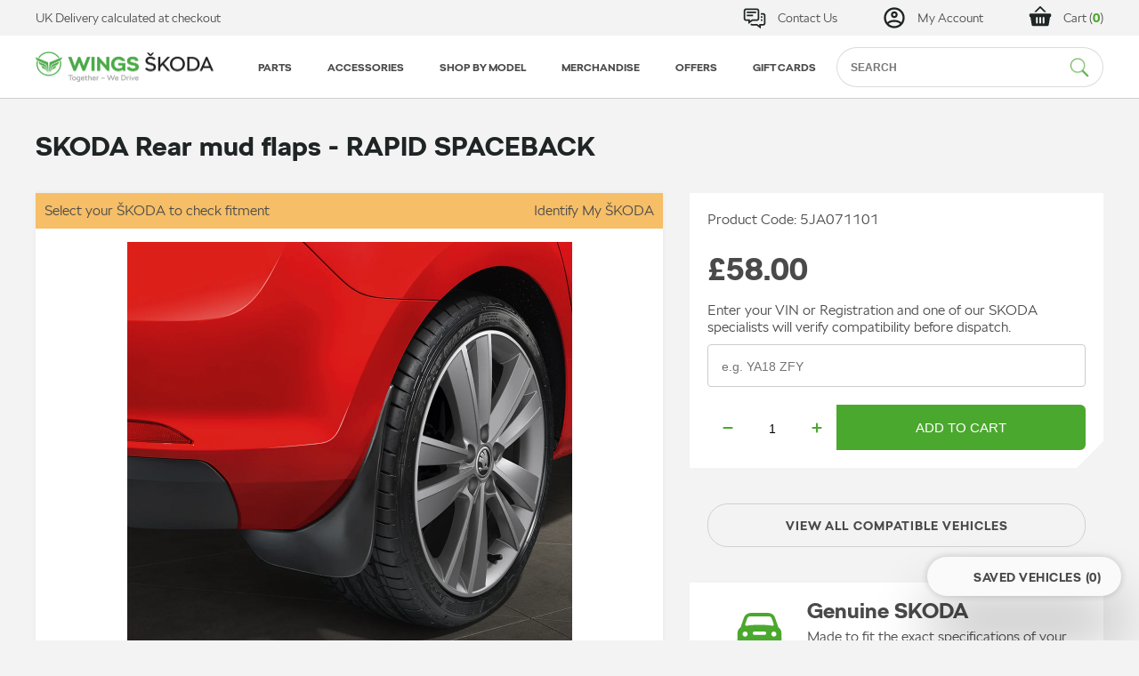

--- FILE ---
content_type: text/html; charset=utf-8
request_url: https://shop.wingsskoda.co.uk/products/skoda-rear-mud-flaps-rapid
body_size: 31279
content:
<!doctype html>
<!--[if IE 8]><html lang="en" class="ie8 js"> <![endif]-->
<!--[if (gt IE 9)|!(IE)]><!-->
<html lang="en" class="js">
<!--<![endif]-->
<head>
  <!-- favicons start -->
  <link rel="shortcut icon"
    href="https://cdn.shopify.com/s/files/1/0512/2139/7664/files/144.png?v=1626079661"
    type="image/x-icon" />
  <link rel="apple-touch-icon-precomposed" sizes="144x144"
    href="https://cdn.shopify.com/s/files/1/0512/2139/7664/files/144.png?v=1626079661">
  <link rel="apple-touch-icon-precomposed" sizes="114x114"
    href="https://cdn.shopify.com/s/files/1/0512/2139/7664/files/114.png?v=1626079661">
  <link rel="apple-touch-icon-precomposed" sizes="72x72"
    href="https://cdn.shopify.com/s/files/1/0512/2139/7664/files/72.png?v=1626079661">
  <link rel="apple-touch-icon-precomposed"
    href="https://cdn.shopify.com/s/files/1/0512/2139/7664/files/144.png?v=1626079661">
  <!-- favicons end -->
  <meta charset="utf-8">
  <meta http-equiv="X-UA-Compatible" content="IE=edge,chrome=1">
  <meta name="viewport"
    content="width=device-width, initial-scale=1.0, height=device-height, minimum-scale=1.0, maximum-scale=1.0">
  <meta name="theme-color" content="#000">
  
<title>SKODA Rear mud flaps - RAPID SPACEBACK | SKODA Exterior Protection | Wings SKODA</title> 
 <meta name="description" content="SKODA Rear mud flaps - RAPID SPACEBACK (5JA071101) made to fit the precise requirements of your SKODA vehicle. Keep your SKODA 100% SKODA and ensure it's quality is never compromised."/>
 
  
  <link rel="canonical" href="https://shop.wingsskoda.co.uk/products/skoda-rear-mud-flaps-rapid" />
  
  <meta property="og:type" content="product" />
  <meta property="og:title" content="SKODA Rear mud flaps - RAPID SPACEBACK" />
  
  <meta property="og:image" content="http://shop.wingsskoda.co.uk/cdn/shop/products/5JA071101_grande.jpg?v=1666691481" />
  <meta property="og:image:secure_url" content="https://shop.wingsskoda.co.uk/cdn/shop/products/5JA071101_grande.jpg?v=1666691481" />
  
  <meta property="og:price:amount" content="58.00" />
  <meta property="og:price:currency" content="GBP" />



<meta property="og:description" content="The rear mud flaps are a practical addition to the vehicle&#39;s exterior. They protect the lower areas of the vehicle body from dirt and damage caused by stones and debris striking them. Mud flaps are useful especially in winter, when the corrosive salt that is spread on the roads generally sticks to the mud flaps rather " />

<meta property="og:url" content="https://shop.wingsskoda.co.uk/products/skoda-rear-mud-flaps-rapid" />
<meta property="og:site_name" content="Wings SKODA" />
  
 

  <meta name="twitter:card" content="product" />
  <meta name="twitter:title" content="SKODA Rear mud flaps - RAPID SPACEBACK" />
  <meta name="twitter:description" content="The rear mud flaps are a practical addition to the vehicle&#39;s exterior. They protect the lower areas of the vehicle body from dirt and damage caused by stones and debris striking them. Mud flaps are useful especially in winter, when the corrosive salt that is spread on the roads generally sticks to the mud flaps rather than to the vehicle" />
  <meta name="twitter:image" content="http://shop.wingsskoda.co.uk/cdn/shop/products/5JA071101_large.jpg?v=1666691481" />
  <meta name="twitter:label1" content="Price" />
  <meta name="twitter:data1" content="£58.00 GBP" />
  
  <meta name="twitter:label2" content="Brand" />
  <meta name="twitter:data2" content="SKODA" />
  

  <script>window.performance && window.performance.mark && window.performance.mark('shopify.content_for_header.start');</script><meta id="shopify-digital-wallet" name="shopify-digital-wallet" content="/51221397664/digital_wallets/dialog">
<meta name="shopify-checkout-api-token" content="656318be632e91295988e0be34edc56f">
<link rel="alternate" type="application/json+oembed" href="https://shop.wingsskoda.co.uk/products/skoda-rear-mud-flaps-rapid.oembed">
<script async="async" src="/checkouts/internal/preloads.js?locale=en-GB"></script>
<link rel="preconnect" href="https://shop.app" crossorigin="anonymous">
<script async="async" src="https://shop.app/checkouts/internal/preloads.js?locale=en-GB&shop_id=51221397664" crossorigin="anonymous"></script>
<script id="apple-pay-shop-capabilities" type="application/json">{"shopId":51221397664,"countryCode":"GB","currencyCode":"GBP","merchantCapabilities":["supports3DS"],"merchantId":"gid:\/\/shopify\/Shop\/51221397664","merchantName":"Wings SKODA","requiredBillingContactFields":["postalAddress","email","phone"],"requiredShippingContactFields":["postalAddress","email","phone"],"shippingType":"shipping","supportedNetworks":["visa","maestro","masterCard","amex","discover","elo"],"total":{"type":"pending","label":"Wings SKODA","amount":"1.00"},"shopifyPaymentsEnabled":true,"supportsSubscriptions":true}</script>
<script id="shopify-features" type="application/json">{"accessToken":"656318be632e91295988e0be34edc56f","betas":["rich-media-storefront-analytics"],"domain":"shop.wingsskoda.co.uk","predictiveSearch":true,"shopId":51221397664,"locale":"en"}</script>
<script>var Shopify = Shopify || {};
Shopify.shop = "wings-skoda.myshopify.com";
Shopify.locale = "en";
Shopify.currency = {"active":"GBP","rate":"1.0"};
Shopify.country = "GB";
Shopify.theme = {"name":"Master","id":119058170016,"schema_name":null,"schema_version":null,"theme_store_id":null,"role":"main"};
Shopify.theme.handle = "null";
Shopify.theme.style = {"id":null,"handle":null};
Shopify.cdnHost = "shop.wingsskoda.co.uk/cdn";
Shopify.routes = Shopify.routes || {};
Shopify.routes.root = "/";</script>
<script type="module">!function(o){(o.Shopify=o.Shopify||{}).modules=!0}(window);</script>
<script>!function(o){function n(){var o=[];function n(){o.push(Array.prototype.slice.apply(arguments))}return n.q=o,n}var t=o.Shopify=o.Shopify||{};t.loadFeatures=n(),t.autoloadFeatures=n()}(window);</script>
<script>
  window.ShopifyPay = window.ShopifyPay || {};
  window.ShopifyPay.apiHost = "shop.app\/pay";
  window.ShopifyPay.redirectState = null;
</script>
<script id="shop-js-analytics" type="application/json">{"pageType":"product"}</script>
<script defer="defer" async type="module" src="//shop.wingsskoda.co.uk/cdn/shopifycloud/shop-js/modules/v2/client.init-shop-cart-sync_BN7fPSNr.en.esm.js"></script>
<script defer="defer" async type="module" src="//shop.wingsskoda.co.uk/cdn/shopifycloud/shop-js/modules/v2/chunk.common_Cbph3Kss.esm.js"></script>
<script defer="defer" async type="module" src="//shop.wingsskoda.co.uk/cdn/shopifycloud/shop-js/modules/v2/chunk.modal_DKumMAJ1.esm.js"></script>
<script type="module">
  await import("//shop.wingsskoda.co.uk/cdn/shopifycloud/shop-js/modules/v2/client.init-shop-cart-sync_BN7fPSNr.en.esm.js");
await import("//shop.wingsskoda.co.uk/cdn/shopifycloud/shop-js/modules/v2/chunk.common_Cbph3Kss.esm.js");
await import("//shop.wingsskoda.co.uk/cdn/shopifycloud/shop-js/modules/v2/chunk.modal_DKumMAJ1.esm.js");

  window.Shopify.SignInWithShop?.initShopCartSync?.({"fedCMEnabled":true,"windoidEnabled":true});

</script>
<script>
  window.Shopify = window.Shopify || {};
  if (!window.Shopify.featureAssets) window.Shopify.featureAssets = {};
  window.Shopify.featureAssets['shop-js'] = {"shop-cart-sync":["modules/v2/client.shop-cart-sync_CJVUk8Jm.en.esm.js","modules/v2/chunk.common_Cbph3Kss.esm.js","modules/v2/chunk.modal_DKumMAJ1.esm.js"],"init-fed-cm":["modules/v2/client.init-fed-cm_7Fvt41F4.en.esm.js","modules/v2/chunk.common_Cbph3Kss.esm.js","modules/v2/chunk.modal_DKumMAJ1.esm.js"],"init-shop-email-lookup-coordinator":["modules/v2/client.init-shop-email-lookup-coordinator_Cc088_bR.en.esm.js","modules/v2/chunk.common_Cbph3Kss.esm.js","modules/v2/chunk.modal_DKumMAJ1.esm.js"],"init-windoid":["modules/v2/client.init-windoid_hPopwJRj.en.esm.js","modules/v2/chunk.common_Cbph3Kss.esm.js","modules/v2/chunk.modal_DKumMAJ1.esm.js"],"shop-button":["modules/v2/client.shop-button_B0jaPSNF.en.esm.js","modules/v2/chunk.common_Cbph3Kss.esm.js","modules/v2/chunk.modal_DKumMAJ1.esm.js"],"shop-cash-offers":["modules/v2/client.shop-cash-offers_DPIskqss.en.esm.js","modules/v2/chunk.common_Cbph3Kss.esm.js","modules/v2/chunk.modal_DKumMAJ1.esm.js"],"shop-toast-manager":["modules/v2/client.shop-toast-manager_CK7RT69O.en.esm.js","modules/v2/chunk.common_Cbph3Kss.esm.js","modules/v2/chunk.modal_DKumMAJ1.esm.js"],"init-shop-cart-sync":["modules/v2/client.init-shop-cart-sync_BN7fPSNr.en.esm.js","modules/v2/chunk.common_Cbph3Kss.esm.js","modules/v2/chunk.modal_DKumMAJ1.esm.js"],"init-customer-accounts-sign-up":["modules/v2/client.init-customer-accounts-sign-up_CfPf4CXf.en.esm.js","modules/v2/client.shop-login-button_DeIztwXF.en.esm.js","modules/v2/chunk.common_Cbph3Kss.esm.js","modules/v2/chunk.modal_DKumMAJ1.esm.js"],"pay-button":["modules/v2/client.pay-button_CgIwFSYN.en.esm.js","modules/v2/chunk.common_Cbph3Kss.esm.js","modules/v2/chunk.modal_DKumMAJ1.esm.js"],"init-customer-accounts":["modules/v2/client.init-customer-accounts_DQ3x16JI.en.esm.js","modules/v2/client.shop-login-button_DeIztwXF.en.esm.js","modules/v2/chunk.common_Cbph3Kss.esm.js","modules/v2/chunk.modal_DKumMAJ1.esm.js"],"avatar":["modules/v2/client.avatar_BTnouDA3.en.esm.js"],"init-shop-for-new-customer-accounts":["modules/v2/client.init-shop-for-new-customer-accounts_CsZy_esa.en.esm.js","modules/v2/client.shop-login-button_DeIztwXF.en.esm.js","modules/v2/chunk.common_Cbph3Kss.esm.js","modules/v2/chunk.modal_DKumMAJ1.esm.js"],"shop-follow-button":["modules/v2/client.shop-follow-button_BRMJjgGd.en.esm.js","modules/v2/chunk.common_Cbph3Kss.esm.js","modules/v2/chunk.modal_DKumMAJ1.esm.js"],"checkout-modal":["modules/v2/client.checkout-modal_B9Drz_yf.en.esm.js","modules/v2/chunk.common_Cbph3Kss.esm.js","modules/v2/chunk.modal_DKumMAJ1.esm.js"],"shop-login-button":["modules/v2/client.shop-login-button_DeIztwXF.en.esm.js","modules/v2/chunk.common_Cbph3Kss.esm.js","modules/v2/chunk.modal_DKumMAJ1.esm.js"],"lead-capture":["modules/v2/client.lead-capture_DXYzFM3R.en.esm.js","modules/v2/chunk.common_Cbph3Kss.esm.js","modules/v2/chunk.modal_DKumMAJ1.esm.js"],"shop-login":["modules/v2/client.shop-login_CA5pJqmO.en.esm.js","modules/v2/chunk.common_Cbph3Kss.esm.js","modules/v2/chunk.modal_DKumMAJ1.esm.js"],"payment-terms":["modules/v2/client.payment-terms_BxzfvcZJ.en.esm.js","modules/v2/chunk.common_Cbph3Kss.esm.js","modules/v2/chunk.modal_DKumMAJ1.esm.js"]};
</script>
<script id="__st">var __st={"a":51221397664,"offset":0,"reqid":"2a47e6fd-06aa-423a-b653-1770f74fbafc-1770016726","pageurl":"shop.wingsskoda.co.uk\/products\/skoda-rear-mud-flaps-rapid","u":"7903fcd9238b","p":"product","rtyp":"product","rid":7588498014368};</script>
<script>window.ShopifyPaypalV4VisibilityTracking = true;</script>
<script id="captcha-bootstrap">!function(){'use strict';const t='contact',e='account',n='new_comment',o=[[t,t],['blogs',n],['comments',n],[t,'customer']],c=[[e,'customer_login'],[e,'guest_login'],[e,'recover_customer_password'],[e,'create_customer']],r=t=>t.map((([t,e])=>`form[action*='/${t}']:not([data-nocaptcha='true']) input[name='form_type'][value='${e}']`)).join(','),a=t=>()=>t?[...document.querySelectorAll(t)].map((t=>t.form)):[];function s(){const t=[...o],e=r(t);return a(e)}const i='password',u='form_key',d=['recaptcha-v3-token','g-recaptcha-response','h-captcha-response',i],f=()=>{try{return window.sessionStorage}catch{return}},m='__shopify_v',_=t=>t.elements[u];function p(t,e,n=!1){try{const o=window.sessionStorage,c=JSON.parse(o.getItem(e)),{data:r}=function(t){const{data:e,action:n}=t;return t[m]||n?{data:e,action:n}:{data:t,action:n}}(c);for(const[e,n]of Object.entries(r))t.elements[e]&&(t.elements[e].value=n);n&&o.removeItem(e)}catch(o){console.error('form repopulation failed',{error:o})}}const l='form_type',E='cptcha';function T(t){t.dataset[E]=!0}const w=window,h=w.document,L='Shopify',v='ce_forms',y='captcha';let A=!1;((t,e)=>{const n=(g='f06e6c50-85a8-45c8-87d0-21a2b65856fe',I='https://cdn.shopify.com/shopifycloud/storefront-forms-hcaptcha/ce_storefront_forms_captcha_hcaptcha.v1.5.2.iife.js',D={infoText:'Protected by hCaptcha',privacyText:'Privacy',termsText:'Terms'},(t,e,n)=>{const o=w[L][v],c=o.bindForm;if(c)return c(t,g,e,D).then(n);var r;o.q.push([[t,g,e,D],n]),r=I,A||(h.body.append(Object.assign(h.createElement('script'),{id:'captcha-provider',async:!0,src:r})),A=!0)});var g,I,D;w[L]=w[L]||{},w[L][v]=w[L][v]||{},w[L][v].q=[],w[L][y]=w[L][y]||{},w[L][y].protect=function(t,e){n(t,void 0,e),T(t)},Object.freeze(w[L][y]),function(t,e,n,w,h,L){const[v,y,A,g]=function(t,e,n){const i=e?o:[],u=t?c:[],d=[...i,...u],f=r(d),m=r(i),_=r(d.filter((([t,e])=>n.includes(e))));return[a(f),a(m),a(_),s()]}(w,h,L),I=t=>{const e=t.target;return e instanceof HTMLFormElement?e:e&&e.form},D=t=>v().includes(t);t.addEventListener('submit',(t=>{const e=I(t);if(!e)return;const n=D(e)&&!e.dataset.hcaptchaBound&&!e.dataset.recaptchaBound,o=_(e),c=g().includes(e)&&(!o||!o.value);(n||c)&&t.preventDefault(),c&&!n&&(function(t){try{if(!f())return;!function(t){const e=f();if(!e)return;const n=_(t);if(!n)return;const o=n.value;o&&e.removeItem(o)}(t);const e=Array.from(Array(32),(()=>Math.random().toString(36)[2])).join('');!function(t,e){_(t)||t.append(Object.assign(document.createElement('input'),{type:'hidden',name:u})),t.elements[u].value=e}(t,e),function(t,e){const n=f();if(!n)return;const o=[...t.querySelectorAll(`input[type='${i}']`)].map((({name:t})=>t)),c=[...d,...o],r={};for(const[a,s]of new FormData(t).entries())c.includes(a)||(r[a]=s);n.setItem(e,JSON.stringify({[m]:1,action:t.action,data:r}))}(t,e)}catch(e){console.error('failed to persist form',e)}}(e),e.submit())}));const S=(t,e)=>{t&&!t.dataset[E]&&(n(t,e.some((e=>e===t))),T(t))};for(const o of['focusin','change'])t.addEventListener(o,(t=>{const e=I(t);D(e)&&S(e,y())}));const B=e.get('form_key'),M=e.get(l),P=B&&M;t.addEventListener('DOMContentLoaded',(()=>{const t=y();if(P)for(const e of t)e.elements[l].value===M&&p(e,B);[...new Set([...A(),...v().filter((t=>'true'===t.dataset.shopifyCaptcha))])].forEach((e=>S(e,t)))}))}(h,new URLSearchParams(w.location.search),n,t,e,['guest_login'])})(!0,!0)}();</script>
<script integrity="sha256-4kQ18oKyAcykRKYeNunJcIwy7WH5gtpwJnB7kiuLZ1E=" data-source-attribution="shopify.loadfeatures" defer="defer" src="//shop.wingsskoda.co.uk/cdn/shopifycloud/storefront/assets/storefront/load_feature-a0a9edcb.js" crossorigin="anonymous"></script>
<script crossorigin="anonymous" defer="defer" src="//shop.wingsskoda.co.uk/cdn/shopifycloud/storefront/assets/shopify_pay/storefront-65b4c6d7.js?v=20250812"></script>
<script data-source-attribution="shopify.dynamic_checkout.dynamic.init">var Shopify=Shopify||{};Shopify.PaymentButton=Shopify.PaymentButton||{isStorefrontPortableWallets:!0,init:function(){window.Shopify.PaymentButton.init=function(){};var t=document.createElement("script");t.src="https://shop.wingsskoda.co.uk/cdn/shopifycloud/portable-wallets/latest/portable-wallets.en.js",t.type="module",document.head.appendChild(t)}};
</script>
<script data-source-attribution="shopify.dynamic_checkout.buyer_consent">
  function portableWalletsHideBuyerConsent(e){var t=document.getElementById("shopify-buyer-consent"),n=document.getElementById("shopify-subscription-policy-button");t&&n&&(t.classList.add("hidden"),t.setAttribute("aria-hidden","true"),n.removeEventListener("click",e))}function portableWalletsShowBuyerConsent(e){var t=document.getElementById("shopify-buyer-consent"),n=document.getElementById("shopify-subscription-policy-button");t&&n&&(t.classList.remove("hidden"),t.removeAttribute("aria-hidden"),n.addEventListener("click",e))}window.Shopify?.PaymentButton&&(window.Shopify.PaymentButton.hideBuyerConsent=portableWalletsHideBuyerConsent,window.Shopify.PaymentButton.showBuyerConsent=portableWalletsShowBuyerConsent);
</script>
<script data-source-attribution="shopify.dynamic_checkout.cart.bootstrap">document.addEventListener("DOMContentLoaded",(function(){function t(){return document.querySelector("shopify-accelerated-checkout-cart, shopify-accelerated-checkout")}if(t())Shopify.PaymentButton.init();else{new MutationObserver((function(e,n){t()&&(Shopify.PaymentButton.init(),n.disconnect())})).observe(document.body,{childList:!0,subtree:!0})}}));
</script>
<link id="shopify-accelerated-checkout-styles" rel="stylesheet" media="screen" href="https://shop.wingsskoda.co.uk/cdn/shopifycloud/portable-wallets/latest/accelerated-checkout-backwards-compat.css" crossorigin="anonymous">
<style id="shopify-accelerated-checkout-cart">
        #shopify-buyer-consent {
  margin-top: 1em;
  display: inline-block;
  width: 100%;
}

#shopify-buyer-consent.hidden {
  display: none;
}

#shopify-subscription-policy-button {
  background: none;
  border: none;
  padding: 0;
  text-decoration: underline;
  font-size: inherit;
  cursor: pointer;
}

#shopify-subscription-policy-button::before {
  box-shadow: none;
}

      </style>

<script>window.performance && window.performance.mark && window.performance.mark('shopify.content_for_header.end');</script>
  <style>
    @import url('https://fonts.googleapis.com/css?family=Montserrat:300,400,500&display=swap');
  </style>
  <link href="//shop.wingsskoda.co.uk/cdn/shop/t/2/assets/style.scss.css?v=33799179653170174821768388950" rel="stylesheet" type="text/css" media="all" />
  <link href="//shop.wingsskoda.co.uk/cdn/shop/t/2/assets/vendor.css?v=110309292348843879961612695049" rel="stylesheet" type="text/css" media="all" />
  
  <link href="//shop.wingsskoda.co.uk/cdn/shop/t/2/assets/jquery.fancybox.min.css?v=19278034316635137701612695027" rel="stylesheet" type="text/css" media="all" />
  
  <script crossorigin="anonymous" src="//shop.wingsskoda.co.uk/cdn/shop/t/2/assets/jquery-3.4.1.min.js?v=160737389985263990141612695024"></script>
  <script src="//shop.wingsskoda.co.uk/cdn/shop/t/2/assets/lazysizes.min.js?v=110889704577781186911612695030" async></script>
  <script src="//shop.wingsskoda.co.uk/cdn/shopifycloud/storefront/assets/themes_support/shopify_common-5f594365.js" type="text/javascript"></script>
  
  <script>
    document.documentElement.className = document.documentElement.className.replace('no-js', 'js');
    window.ajax_cart = "normal";
    window.money_format = "£{{amount}}";//"£{{amount}} GBP";
    window.shop_currency = "GBP";
    window.show_multiple_currencies = true;
    window.use_color_swatch = true;
    window.color_swatch_style = "variant";
    window.enable_sidebar_multiple_choice = true;
    window.file_url = "//cdn.shopify.com/s/files/1/0263/8433/4930/files/?8558";
    window.asset_url = "";
    window.inventory_text = {
      in_stock: "In stock",
      many_in_stock: "translation missing: en.products.product.many_in_stock",
      out_of_stock: "Out of stock",
      add_to_cart: "Add to Cart",
      add_all_to_cart: "translation missing: en.products.product.add_all_to_cart",
      sold_out: "Sold out",
      select_options: "Select Options",
      unavailable: "Unavailable",
      remove: "Remove",
      no_more_product: "No more product",
      show_options: "translation missing: en.products.product.show_options",
      hide_options: "translation missing: en.products.product.hide_options",
      adding: "translation missing: en.products.product.adding",
      thank_you: "translation missing: en.products.product.thank_you",
      add_more: "translation missing: en.products.product.add_more",
      cart_feedback: "translation missing: en.products.product.cart_feedback",
      add_wishlist: "Add to Wish List",
      remove_wishlist: "Remove Wish List",
      add_compare: "Add to Compare",
      remove_compare: "Remove Compare",
      message_compare: "You must select at least two products to compare!",
      previous: "Prev",
      next: "Next"
    };
    window.multi_lang = true;
    window.infinity_scroll_feature = false;
    window.newsletter_popup = true;
    /* Free Shipping Message */
    window.free_shipping_price = 800;
    window.free_shipping_text = {
      free_shipping_message_1: "You quality for free shipping!",
      free_shipping_message_2: "You are",
      free_shipping_message_3: "away from free shipping!",
      free_shipping_1: "Free",
      free_shipping_2: "TBD"
    };
    window.custom_engraving_price = 3000;
  </script>
  <!-- Global site tag (gtag.js) - Google Analytics -->
<script async src="https://www.googletagmanager.com/gtag/js?id=G-JK01LP5GG5"></script>
<script>
  window.dataLayer = window.dataLayer || [];
  function gtag(){dataLayer.push(arguments);}
  gtag('js', new Date());

  gtag('config', 'G-JK01LP5GG5');
</script>
<!-- Global site tag (gtag.js) - Google Analytics -->
<script async src="https://www.googletagmanager.com/gtag/js?id=UA-144965968-10"></script>
<script>
  window.dataLayer = window.dataLayer || [];
  function gtag(){dataLayer.push(arguments);}
  gtag('js', new Date());

  gtag('config', 'UA-144965968-10');
</script>

<link href="https://monorail-edge.shopifysvc.com" rel="dns-prefetch">
<script>(function(){if ("sendBeacon" in navigator && "performance" in window) {try {var session_token_from_headers = performance.getEntriesByType('navigation')[0].serverTiming.find(x => x.name == '_s').description;} catch {var session_token_from_headers = undefined;}var session_cookie_matches = document.cookie.match(/_shopify_s=([^;]*)/);var session_token_from_cookie = session_cookie_matches && session_cookie_matches.length === 2 ? session_cookie_matches[1] : "";var session_token = session_token_from_headers || session_token_from_cookie || "";function handle_abandonment_event(e) {var entries = performance.getEntries().filter(function(entry) {return /monorail-edge.shopifysvc.com/.test(entry.name);});if (!window.abandonment_tracked && entries.length === 0) {window.abandonment_tracked = true;var currentMs = Date.now();var navigation_start = performance.timing.navigationStart;var payload = {shop_id: 51221397664,url: window.location.href,navigation_start,duration: currentMs - navigation_start,session_token,page_type: "product"};window.navigator.sendBeacon("https://monorail-edge.shopifysvc.com/v1/produce", JSON.stringify({schema_id: "online_store_buyer_site_abandonment/1.1",payload: payload,metadata: {event_created_at_ms: currentMs,event_sent_at_ms: currentMs}}));}}window.addEventListener('pagehide', handle_abandonment_event);}}());</script>
<script id="web-pixels-manager-setup">(function e(e,d,r,n,o){if(void 0===o&&(o={}),!Boolean(null===(a=null===(i=window.Shopify)||void 0===i?void 0:i.analytics)||void 0===a?void 0:a.replayQueue)){var i,a;window.Shopify=window.Shopify||{};var t=window.Shopify;t.analytics=t.analytics||{};var s=t.analytics;s.replayQueue=[],s.publish=function(e,d,r){return s.replayQueue.push([e,d,r]),!0};try{self.performance.mark("wpm:start")}catch(e){}var l=function(){var e={modern:/Edge?\/(1{2}[4-9]|1[2-9]\d|[2-9]\d{2}|\d{4,})\.\d+(\.\d+|)|Firefox\/(1{2}[4-9]|1[2-9]\d|[2-9]\d{2}|\d{4,})\.\d+(\.\d+|)|Chrom(ium|e)\/(9{2}|\d{3,})\.\d+(\.\d+|)|(Maci|X1{2}).+ Version\/(15\.\d+|(1[6-9]|[2-9]\d|\d{3,})\.\d+)([,.]\d+|)( \(\w+\)|)( Mobile\/\w+|) Safari\/|Chrome.+OPR\/(9{2}|\d{3,})\.\d+\.\d+|(CPU[ +]OS|iPhone[ +]OS|CPU[ +]iPhone|CPU IPhone OS|CPU iPad OS)[ +]+(15[._]\d+|(1[6-9]|[2-9]\d|\d{3,})[._]\d+)([._]\d+|)|Android:?[ /-](13[3-9]|1[4-9]\d|[2-9]\d{2}|\d{4,})(\.\d+|)(\.\d+|)|Android.+Firefox\/(13[5-9]|1[4-9]\d|[2-9]\d{2}|\d{4,})\.\d+(\.\d+|)|Android.+Chrom(ium|e)\/(13[3-9]|1[4-9]\d|[2-9]\d{2}|\d{4,})\.\d+(\.\d+|)|SamsungBrowser\/([2-9]\d|\d{3,})\.\d+/,legacy:/Edge?\/(1[6-9]|[2-9]\d|\d{3,})\.\d+(\.\d+|)|Firefox\/(5[4-9]|[6-9]\d|\d{3,})\.\d+(\.\d+|)|Chrom(ium|e)\/(5[1-9]|[6-9]\d|\d{3,})\.\d+(\.\d+|)([\d.]+$|.*Safari\/(?![\d.]+ Edge\/[\d.]+$))|(Maci|X1{2}).+ Version\/(10\.\d+|(1[1-9]|[2-9]\d|\d{3,})\.\d+)([,.]\d+|)( \(\w+\)|)( Mobile\/\w+|) Safari\/|Chrome.+OPR\/(3[89]|[4-9]\d|\d{3,})\.\d+\.\d+|(CPU[ +]OS|iPhone[ +]OS|CPU[ +]iPhone|CPU IPhone OS|CPU iPad OS)[ +]+(10[._]\d+|(1[1-9]|[2-9]\d|\d{3,})[._]\d+)([._]\d+|)|Android:?[ /-](13[3-9]|1[4-9]\d|[2-9]\d{2}|\d{4,})(\.\d+|)(\.\d+|)|Mobile Safari.+OPR\/([89]\d|\d{3,})\.\d+\.\d+|Android.+Firefox\/(13[5-9]|1[4-9]\d|[2-9]\d{2}|\d{4,})\.\d+(\.\d+|)|Android.+Chrom(ium|e)\/(13[3-9]|1[4-9]\d|[2-9]\d{2}|\d{4,})\.\d+(\.\d+|)|Android.+(UC? ?Browser|UCWEB|U3)[ /]?(15\.([5-9]|\d{2,})|(1[6-9]|[2-9]\d|\d{3,})\.\d+)\.\d+|SamsungBrowser\/(5\.\d+|([6-9]|\d{2,})\.\d+)|Android.+MQ{2}Browser\/(14(\.(9|\d{2,})|)|(1[5-9]|[2-9]\d|\d{3,})(\.\d+|))(\.\d+|)|K[Aa][Ii]OS\/(3\.\d+|([4-9]|\d{2,})\.\d+)(\.\d+|)/},d=e.modern,r=e.legacy,n=navigator.userAgent;return n.match(d)?"modern":n.match(r)?"legacy":"unknown"}(),u="modern"===l?"modern":"legacy",c=(null!=n?n:{modern:"",legacy:""})[u],f=function(e){return[e.baseUrl,"/wpm","/b",e.hashVersion,"modern"===e.buildTarget?"m":"l",".js"].join("")}({baseUrl:d,hashVersion:r,buildTarget:u}),m=function(e){var d=e.version,r=e.bundleTarget,n=e.surface,o=e.pageUrl,i=e.monorailEndpoint;return{emit:function(e){var a=e.status,t=e.errorMsg,s=(new Date).getTime(),l=JSON.stringify({metadata:{event_sent_at_ms:s},events:[{schema_id:"web_pixels_manager_load/3.1",payload:{version:d,bundle_target:r,page_url:o,status:a,surface:n,error_msg:t},metadata:{event_created_at_ms:s}}]});if(!i)return console&&console.warn&&console.warn("[Web Pixels Manager] No Monorail endpoint provided, skipping logging."),!1;try{return self.navigator.sendBeacon.bind(self.navigator)(i,l)}catch(e){}var u=new XMLHttpRequest;try{return u.open("POST",i,!0),u.setRequestHeader("Content-Type","text/plain"),u.send(l),!0}catch(e){return console&&console.warn&&console.warn("[Web Pixels Manager] Got an unhandled error while logging to Monorail."),!1}}}}({version:r,bundleTarget:l,surface:e.surface,pageUrl:self.location.href,monorailEndpoint:e.monorailEndpoint});try{o.browserTarget=l,function(e){var d=e.src,r=e.async,n=void 0===r||r,o=e.onload,i=e.onerror,a=e.sri,t=e.scriptDataAttributes,s=void 0===t?{}:t,l=document.createElement("script"),u=document.querySelector("head"),c=document.querySelector("body");if(l.async=n,l.src=d,a&&(l.integrity=a,l.crossOrigin="anonymous"),s)for(var f in s)if(Object.prototype.hasOwnProperty.call(s,f))try{l.dataset[f]=s[f]}catch(e){}if(o&&l.addEventListener("load",o),i&&l.addEventListener("error",i),u)u.appendChild(l);else{if(!c)throw new Error("Did not find a head or body element to append the script");c.appendChild(l)}}({src:f,async:!0,onload:function(){if(!function(){var e,d;return Boolean(null===(d=null===(e=window.Shopify)||void 0===e?void 0:e.analytics)||void 0===d?void 0:d.initialized)}()){var d=window.webPixelsManager.init(e)||void 0;if(d){var r=window.Shopify.analytics;r.replayQueue.forEach((function(e){var r=e[0],n=e[1],o=e[2];d.publishCustomEvent(r,n,o)})),r.replayQueue=[],r.publish=d.publishCustomEvent,r.visitor=d.visitor,r.initialized=!0}}},onerror:function(){return m.emit({status:"failed",errorMsg:"".concat(f," has failed to load")})},sri:function(e){var d=/^sha384-[A-Za-z0-9+/=]+$/;return"string"==typeof e&&d.test(e)}(c)?c:"",scriptDataAttributes:o}),m.emit({status:"loading"})}catch(e){m.emit({status:"failed",errorMsg:(null==e?void 0:e.message)||"Unknown error"})}}})({shopId: 51221397664,storefrontBaseUrl: "https://shop.wingsskoda.co.uk",extensionsBaseUrl: "https://extensions.shopifycdn.com/cdn/shopifycloud/web-pixels-manager",monorailEndpoint: "https://monorail-edge.shopifysvc.com/unstable/produce_batch",surface: "storefront-renderer",enabledBetaFlags: ["2dca8a86"],webPixelsConfigList: [{"id":"564822176","configuration":"{\"config\":\"{\\\"pixel_id\\\":\\\"G-JK01LP5GG5\\\",\\\"gtag_events\\\":[{\\\"type\\\":\\\"begin_checkout\\\",\\\"action_label\\\":\\\"G-JK01LP5GG5\\\"},{\\\"type\\\":\\\"search\\\",\\\"action_label\\\":\\\"G-JK01LP5GG5\\\"},{\\\"type\\\":\\\"view_item\\\",\\\"action_label\\\":\\\"G-JK01LP5GG5\\\"},{\\\"type\\\":\\\"purchase\\\",\\\"action_label\\\":\\\"G-JK01LP5GG5\\\"},{\\\"type\\\":\\\"page_view\\\",\\\"action_label\\\":\\\"G-JK01LP5GG5\\\"},{\\\"type\\\":\\\"add_payment_info\\\",\\\"action_label\\\":\\\"G-JK01LP5GG5\\\"},{\\\"type\\\":\\\"add_to_cart\\\",\\\"action_label\\\":\\\"G-JK01LP5GG5\\\"}],\\\"enable_monitoring_mode\\\":false}\"}","eventPayloadVersion":"v1","runtimeContext":"OPEN","scriptVersion":"b2a88bafab3e21179ed38636efcd8a93","type":"APP","apiClientId":1780363,"privacyPurposes":[],"dataSharingAdjustments":{"protectedCustomerApprovalScopes":["read_customer_address","read_customer_email","read_customer_name","read_customer_personal_data","read_customer_phone"]}},{"id":"shopify-app-pixel","configuration":"{}","eventPayloadVersion":"v1","runtimeContext":"STRICT","scriptVersion":"0450","apiClientId":"shopify-pixel","type":"APP","privacyPurposes":["ANALYTICS","MARKETING"]},{"id":"shopify-custom-pixel","eventPayloadVersion":"v1","runtimeContext":"LAX","scriptVersion":"0450","apiClientId":"shopify-pixel","type":"CUSTOM","privacyPurposes":["ANALYTICS","MARKETING"]}],isMerchantRequest: false,initData: {"shop":{"name":"Wings SKODA","paymentSettings":{"currencyCode":"GBP"},"myshopifyDomain":"wings-skoda.myshopify.com","countryCode":"GB","storefrontUrl":"https:\/\/shop.wingsskoda.co.uk"},"customer":null,"cart":null,"checkout":null,"productVariants":[{"price":{"amount":58.0,"currencyCode":"GBP"},"product":{"title":"SKODA Rear mud flaps - RAPID SPACEBACK","vendor":"SKODA","id":"7588498014368","untranslatedTitle":"SKODA Rear mud flaps - RAPID SPACEBACK","url":"\/products\/skoda-rear-mud-flaps-rapid","type":"Exterior Protection"},"id":"42713277104288","image":{"src":"\/\/shop.wingsskoda.co.uk\/cdn\/shop\/products\/5JA071101.jpg?v=1666691481"},"sku":"5JA071101","title":"Default Title","untranslatedTitle":"Default Title"}],"purchasingCompany":null},},"https://shop.wingsskoda.co.uk/cdn","1d2a099fw23dfb22ep557258f5m7a2edbae",{"modern":"","legacy":""},{"shopId":"51221397664","storefrontBaseUrl":"https:\/\/shop.wingsskoda.co.uk","extensionBaseUrl":"https:\/\/extensions.shopifycdn.com\/cdn\/shopifycloud\/web-pixels-manager","surface":"storefront-renderer","enabledBetaFlags":"[\"2dca8a86\"]","isMerchantRequest":"false","hashVersion":"1d2a099fw23dfb22ep557258f5m7a2edbae","publish":"custom","events":"[[\"page_viewed\",{}],[\"product_viewed\",{\"productVariant\":{\"price\":{\"amount\":58.0,\"currencyCode\":\"GBP\"},\"product\":{\"title\":\"SKODA Rear mud flaps - RAPID SPACEBACK\",\"vendor\":\"SKODA\",\"id\":\"7588498014368\",\"untranslatedTitle\":\"SKODA Rear mud flaps - RAPID SPACEBACK\",\"url\":\"\/products\/skoda-rear-mud-flaps-rapid\",\"type\":\"Exterior Protection\"},\"id\":\"42713277104288\",\"image\":{\"src\":\"\/\/shop.wingsskoda.co.uk\/cdn\/shop\/products\/5JA071101.jpg?v=1666691481\"},\"sku\":\"5JA071101\",\"title\":\"Default Title\",\"untranslatedTitle\":\"Default Title\"}}]]"});</script><script>
  window.ShopifyAnalytics = window.ShopifyAnalytics || {};
  window.ShopifyAnalytics.meta = window.ShopifyAnalytics.meta || {};
  window.ShopifyAnalytics.meta.currency = 'GBP';
  var meta = {"product":{"id":7588498014368,"gid":"gid:\/\/shopify\/Product\/7588498014368","vendor":"SKODA","type":"Exterior Protection","handle":"skoda-rear-mud-flaps-rapid","variants":[{"id":42713277104288,"price":5800,"name":"SKODA Rear mud flaps - RAPID SPACEBACK","public_title":null,"sku":"5JA071101"}],"remote":false},"page":{"pageType":"product","resourceType":"product","resourceId":7588498014368,"requestId":"2a47e6fd-06aa-423a-b653-1770f74fbafc-1770016726"}};
  for (var attr in meta) {
    window.ShopifyAnalytics.meta[attr] = meta[attr];
  }
</script>
<script class="analytics">
  (function () {
    var customDocumentWrite = function(content) {
      var jquery = null;

      if (window.jQuery) {
        jquery = window.jQuery;
      } else if (window.Checkout && window.Checkout.$) {
        jquery = window.Checkout.$;
      }

      if (jquery) {
        jquery('body').append(content);
      }
    };

    var hasLoggedConversion = function(token) {
      if (token) {
        return document.cookie.indexOf('loggedConversion=' + token) !== -1;
      }
      return false;
    }

    var setCookieIfConversion = function(token) {
      if (token) {
        var twoMonthsFromNow = new Date(Date.now());
        twoMonthsFromNow.setMonth(twoMonthsFromNow.getMonth() + 2);

        document.cookie = 'loggedConversion=' + token + '; expires=' + twoMonthsFromNow;
      }
    }

    var trekkie = window.ShopifyAnalytics.lib = window.trekkie = window.trekkie || [];
    if (trekkie.integrations) {
      return;
    }
    trekkie.methods = [
      'identify',
      'page',
      'ready',
      'track',
      'trackForm',
      'trackLink'
    ];
    trekkie.factory = function(method) {
      return function() {
        var args = Array.prototype.slice.call(arguments);
        args.unshift(method);
        trekkie.push(args);
        return trekkie;
      };
    };
    for (var i = 0; i < trekkie.methods.length; i++) {
      var key = trekkie.methods[i];
      trekkie[key] = trekkie.factory(key);
    }
    trekkie.load = function(config) {
      trekkie.config = config || {};
      trekkie.config.initialDocumentCookie = document.cookie;
      var first = document.getElementsByTagName('script')[0];
      var script = document.createElement('script');
      script.type = 'text/javascript';
      script.onerror = function(e) {
        var scriptFallback = document.createElement('script');
        scriptFallback.type = 'text/javascript';
        scriptFallback.onerror = function(error) {
                var Monorail = {
      produce: function produce(monorailDomain, schemaId, payload) {
        var currentMs = new Date().getTime();
        var event = {
          schema_id: schemaId,
          payload: payload,
          metadata: {
            event_created_at_ms: currentMs,
            event_sent_at_ms: currentMs
          }
        };
        return Monorail.sendRequest("https://" + monorailDomain + "/v1/produce", JSON.stringify(event));
      },
      sendRequest: function sendRequest(endpointUrl, payload) {
        // Try the sendBeacon API
        if (window && window.navigator && typeof window.navigator.sendBeacon === 'function' && typeof window.Blob === 'function' && !Monorail.isIos12()) {
          var blobData = new window.Blob([payload], {
            type: 'text/plain'
          });

          if (window.navigator.sendBeacon(endpointUrl, blobData)) {
            return true;
          } // sendBeacon was not successful

        } // XHR beacon

        var xhr = new XMLHttpRequest();

        try {
          xhr.open('POST', endpointUrl);
          xhr.setRequestHeader('Content-Type', 'text/plain');
          xhr.send(payload);
        } catch (e) {
          console.log(e);
        }

        return false;
      },
      isIos12: function isIos12() {
        return window.navigator.userAgent.lastIndexOf('iPhone; CPU iPhone OS 12_') !== -1 || window.navigator.userAgent.lastIndexOf('iPad; CPU OS 12_') !== -1;
      }
    };
    Monorail.produce('monorail-edge.shopifysvc.com',
      'trekkie_storefront_load_errors/1.1',
      {shop_id: 51221397664,
      theme_id: 119058170016,
      app_name: "storefront",
      context_url: window.location.href,
      source_url: "//shop.wingsskoda.co.uk/cdn/s/trekkie.storefront.c59ea00e0474b293ae6629561379568a2d7c4bba.min.js"});

        };
        scriptFallback.async = true;
        scriptFallback.src = '//shop.wingsskoda.co.uk/cdn/s/trekkie.storefront.c59ea00e0474b293ae6629561379568a2d7c4bba.min.js';
        first.parentNode.insertBefore(scriptFallback, first);
      };
      script.async = true;
      script.src = '//shop.wingsskoda.co.uk/cdn/s/trekkie.storefront.c59ea00e0474b293ae6629561379568a2d7c4bba.min.js';
      first.parentNode.insertBefore(script, first);
    };
    trekkie.load(
      {"Trekkie":{"appName":"storefront","development":false,"defaultAttributes":{"shopId":51221397664,"isMerchantRequest":null,"themeId":119058170016,"themeCityHash":"13713381784196415800","contentLanguage":"en","currency":"GBP","eventMetadataId":"e435cb79-8661-4342-95c9-3641b868e3dd"},"isServerSideCookieWritingEnabled":true,"monorailRegion":"shop_domain","enabledBetaFlags":["65f19447","b5387b81"]},"Session Attribution":{},"S2S":{"facebookCapiEnabled":false,"source":"trekkie-storefront-renderer","apiClientId":580111}}
    );

    var loaded = false;
    trekkie.ready(function() {
      if (loaded) return;
      loaded = true;

      window.ShopifyAnalytics.lib = window.trekkie;

      var originalDocumentWrite = document.write;
      document.write = customDocumentWrite;
      try { window.ShopifyAnalytics.merchantGoogleAnalytics.call(this); } catch(error) {};
      document.write = originalDocumentWrite;

      window.ShopifyAnalytics.lib.page(null,{"pageType":"product","resourceType":"product","resourceId":7588498014368,"requestId":"2a47e6fd-06aa-423a-b653-1770f74fbafc-1770016726","shopifyEmitted":true});

      var match = window.location.pathname.match(/checkouts\/(.+)\/(thank_you|post_purchase)/)
      var token = match? match[1]: undefined;
      if (!hasLoggedConversion(token)) {
        setCookieIfConversion(token);
        window.ShopifyAnalytics.lib.track("Viewed Product",{"currency":"GBP","variantId":42713277104288,"productId":7588498014368,"productGid":"gid:\/\/shopify\/Product\/7588498014368","name":"SKODA Rear mud flaps - RAPID SPACEBACK","price":"58.00","sku":"5JA071101","brand":"SKODA","variant":null,"category":"Exterior Protection","nonInteraction":true,"remote":false},undefined,undefined,{"shopifyEmitted":true});
      window.ShopifyAnalytics.lib.track("monorail:\/\/trekkie_storefront_viewed_product\/1.1",{"currency":"GBP","variantId":42713277104288,"productId":7588498014368,"productGid":"gid:\/\/shopify\/Product\/7588498014368","name":"SKODA Rear mud flaps - RAPID SPACEBACK","price":"58.00","sku":"5JA071101","brand":"SKODA","variant":null,"category":"Exterior Protection","nonInteraction":true,"remote":false,"referer":"https:\/\/shop.wingsskoda.co.uk\/products\/skoda-rear-mud-flaps-rapid"});
      }
    });


        var eventsListenerScript = document.createElement('script');
        eventsListenerScript.async = true;
        eventsListenerScript.src = "//shop.wingsskoda.co.uk/cdn/shopifycloud/storefront/assets/shop_events_listener-3da45d37.js";
        document.getElementsByTagName('head')[0].appendChild(eventsListenerScript);

})();</script>
<script
  defer
  src="https://shop.wingsskoda.co.uk/cdn/shopifycloud/perf-kit/shopify-perf-kit-3.1.0.min.js"
  data-application="storefront-renderer"
  data-shop-id="51221397664"
  data-render-region="gcp-us-east1"
  data-page-type="product"
  data-theme-instance-id="119058170016"
  data-theme-name=""
  data-theme-version=""
  data-monorail-region="shop_domain"
  data-resource-timing-sampling-rate="10"
  data-shs="true"
  data-shs-beacon="true"
  data-shs-export-with-fetch="true"
  data-shs-logs-sample-rate="1"
  data-shs-beacon-endpoint="https://shop.wingsskoda.co.uk/api/collect"
></script>
</head>

<body id="skoda-rear-mud-flaps-rapid-spaceback"
  class="template-product "
  >
  <div class="overlay"></div>
  <div class="mini-cart__overlay"></div>
  <div class="cart-sb">
  <div class="mini-cart__inner">
  <form action="/cart" method="post">
    <div class="mini-cart__header">
      <span class="mini-cart__header--title">Your Basket</span>
      <span id="close-minicart" class="mini-cart__close"></span>
    </div>
    <div id="cart-info">
      <div id="cart-content" class="cart-content">
        <div class="cart-loading"></div>
      </div>
    </div>
  </form>
</div>
</div>
  <div class="mini-cart__slideout" data-minicart-slidebody>
    <div id="shopify-section-module--omni-garage" class="shopify-section"><div id="vehicle-finder__modal" data-vehiclename="" class="modal-overlay">
    <div class="modal-overlay__close"></div>
<div id="omni-garage" class="omni-garage__popout container">
  <ul class="omni-garage__tab-nav">
      <li class="omni-garage__tab--item"><a href="#select-vehicle">Parts & Accessories Finder</a></li>
      <li class="omni-garage__tab--item"><a href="#saved-vehicle" data-savedvehicle-count>Saved Vehicles<span>(0)</span></a></li>
  </ul>
  <div class="omni-garage__tab--wrap">
    <div id="select-vehicle" class="omni-garage__tab--content">
  <div class="configuratorWrap"></div>
    </div>
    <div id="saved-vehicle" class="omni-garage__tab--content">
    <div class="omni-garage__vehicle-history">
    <div class="omni-garage__active-vehicle" data-activevehicle-container>
        <h4 class="vehicle-history__title">Active Vehicle</h4>
    </div> 
        <div class="omni-garage__saved-list" data-vehiclehistory-container>
        </div> 
    </div>
</div>
</div>
</div>
</div>
<script>
    $(document).ready(function() {

$(".omni-garage__tab--content").hide();
$("ul.omni-garage__tab-nav li a:first").addClass("active").show();
$(".omni-garage__tab--wrap > div").hide().filter(":first").show();

$("ul.omni-garage__tab-nav li a").click(function() {
    $("ul.omni-garage__tab-nav li > a").removeClass("active");
    $(this).addClass("active");
    $(".omni-garage__tab--wrap > div").hide();
    var activeTab = $(this).attr("href");
    $(activeTab).show();
    $(".omni-garage__saved-list").flickity('resize'); // resize slider 
    return false;
});
});
</script></div>
    
    <div id="product-fitment__modal" class="modal-overlay">
<div class="modal-overlay__close"></div>
<div class="modal__product-fitment">
<div class="product-fitment__header">
<div class="header-title">
<h5>Compatible Vehicles</h5>
<h5 class="header-close">Close</h5>
</div>
</div>
<div class="product-fitment__inner">
    <div class="container product-fitment__scroll">
        <ul id="fitment-list" class="model-list">
            
 
                
 
                
 
            <li class="model-list__item"><a href="#">SKODA RAPID HATCHBACK 2013 TO 2017</a></li>
                
                 
              </ul>
    </div>
</div>
</div>
</div>

    <div id="shopify-section-top-bar" class="shopify-section"><div class="top-bar">
  <div class="top-bar__container">
        <ul class="top-bar__menu left">
          <li><a href="/pages/delivery-returns"> UK Delivery calculated at checkout </a </li>
                </ul>	
      <div class="top-bar__confidence-message">
      </div>
            <ul class="top-bar__menu">
<li data-modal-target="predictive-search"><svg xmlns="http://www.w3.org/2000/svg" x="0px" y="0px"
width="50" height="50"
viewBox="0 0 16 16"
style=" fill:#000000;"><path d="M 2.5 2 C 1.675781 2 1 2.675781 1 3.5 L 1 8.5 C 1 9.324219 1.675781 10 2.5 10 L 3.992188 10 L 3.992188 12 L 6.664063 10 L 9.5 10 C 10.324219 10 11 9.324219 11 8.5 L 11 3.5 C 11 2.675781 10.324219 2 9.5 2 Z M 2.5 3 L 9.5 3 C 9.78125 3 10 3.21875 10 3.5 L 10 8.5 C 10 8.78125 9.78125 9 9.5 9 L 6.328125 9 L 4.992188 10 L 4.992188 9 L 2.5 9 C 2.21875 9 2 8.78125 2 8.5 L 2 3.5 C 2 3.21875 2.21875 3 2.5 3 Z M 3 4 L 3 5 L 9 5 L 9 4 Z M 12 5 L 12 6 L 13.5 6 C 13.78125 6 14 6.21875 14 6.5 L 14 11.5 C 14 11.78125 13.78125 12 13.5 12 L 11.003906 12 L 11.003906 13 L 9.671875 12 L 6.5 12 C 6.300781 12 6.128906 11.878906 6.046875 11.707031 L 5.242188 12.3125 C 5.511719 12.726563 5.972656 13 6.5 13 L 9.335938 13 L 12.003906 15 L 12.003906 13 L 13.5 13 C 14.324219 13 15 12.324219 15 11.5 L 15 6.5 C 15 5.675781 14.324219 5 13.5 5 Z M 3 6 L 3 7 L 7 7 L 7 6 Z M 12 7 L 12 8 L 13 8 L 13 7 Z M 12 9 L 12 10 L 13 10 L 13 9 Z"></path></svg><a href="/pages/contact-us">Contact Us</a></li>

 <li data-modal-target="predictive-search"><svg xmlns="http://www.w3.org/2000/svg" x="0px" y="0px"
                width="50" height="50"
                viewBox="0 0 24 24"
                style=" fill:#000000;">    <path d="M 12 2 C 6.477 2 2 6.477 2 12 C 2 17.523 6.477 22 12 22 C 17.523 22 22 17.523 22 12 C 22 6.477 17.523 2 12 2 z M 12 4 C 16.418 4 20 7.582 20 12 C 20 13.597292 19.525404 15.081108 18.71875 16.330078 L 17.949219 15.734375 C 16.397219 14.537375 13.537 14 12 14 C 10.463 14 7.6017813 14.537375 6.0507812 15.734375 L 5.28125 16.332031 C 4.4740429 15.082774 4 13.597888 4 12 C 4 7.582 7.582 4 12 4 z M 12 5.75 C 10.208 5.75 8.75 7.208 8.75 9 C 8.75 10.792 10.208 12.25 12 12.25 C 13.792 12.25 15.25 10.792 15.25 9 C 15.25 7.208 13.792 5.75 12 5.75 z M 12 7.75 C 12.689 7.75 13.25 8.311 13.25 9 C 13.25 9.689 12.689 10.25 12 10.25 C 11.311 10.25 10.75 9.689 10.75 9 C 10.75 8.311 11.311 7.75 12 7.75 z M 12 16 C 15.100714 16 16.768095 17.168477 17.548828 17.753906 C 16.109984 19.141834 14.156852 20 12 20 C 9.843148 20 7.8900164 19.141834 6.4511719 17.753906 C 7.231905 17.168477 8.899286 16 12 16 z M 6.0546875 17.339844 C 6.1756559 17.473131 6.297271 17.605851 6.4257812 17.730469 C 6.2971141 17.605286 6.1747276 17.473381 6.0546875 17.339844 z M 17.912109 17.375 C 17.802435 17.495543 17.692936 17.616825 17.576172 17.730469 C 17.692621 17.617521 17.801457 17.494978 17.912109 17.375 z"></path></svg><a href="/account">My Account</a></li>
          <li id="cartsb-tigger"><svg xmlns="http://www.w3.org/2000/svg" x="0px" y="0px"
            width="30" height="30"
            viewBox="0 0 30 30"
            style=" fill:#000000;">    <path d="M 15 1 C 14.74425 1 14.488469 1.0974687 14.292969 1.2929688 L 7.5859375 8 L 10.414062 8 L 15 3.4140625 L 19.585938 8 L 22.414062 8 L 15.707031 1.2929688 C 15.511531 1.0974687 15.25575 1 15 1 z M 3 10 C 2.448 10 2 10.448 2 11 L 2 13 C 2 13.552 2.448 14 3 14 L 3.1660156 14 L 4.7207031 23.328125 C 4.8817031 24.292125 5.7163594 25 6.6933594 25 L 23.304688 25 C 24.282688 25 25.116344 24.292125 25.277344 23.328125 L 26.833984 14 L 27 14 C 27.552 14 28 13.552 28 13 L 28 11 C 28 10.448 27.552 10 27 10 L 3 10 z M 11 14 C 11.553 14 12 14.447 12 15 L 12 21 C 12 21.553 11.553 22 11 22 C 10.447 22 10 21.553 10 21 L 10 15 C 10 14.447 10.447 14 11 14 z M 15 14 C 15.553 14 16 14.447 16 15 L 16 21 C 16 21.553 15.553 22 15 22 C 14.447 22 14 21.553 14 21 L 14 15 C 14 14.447 14.447 14 15 14 z M 19 14 C 19.553 14 20 14.447 20 15 L 20 21 C 20 21.553 19.553 22 19 22 C 18.447 22 18 21.553 18 21 L 18 15 C 18 14.447 18.447 14 19 14 z"></path></svg><a>Cart (<span data-cartqty-update>0</span>)</a></li>
                </ul>	
    </div>    
  </div>
</div>
    <div id="shopify-section-header" class="shopify-section"><header class="header">
<div class="header__container"> 
  <div class="header__brand-logo">
    <a href="/" title="Wings SKODA">
      <img src="//shop.wingsskoda.co.uk/cdn/shop/t/2/assets/brand-logo_300x@2x.png?v=128372507866532742631617706638" alt="Wings SKODA" />
           </a> 
         </div>  
  <nav class="nav__container mobile-nav__offcanvas">
  <h4 class="mobile-nav__department-title">Shop By Department</h4>
         <ul class="nav__menu-list">
                
                

  
  
  
      
      <li  class="menu-item__has-dropdown mega-menu">
        <a href="/collections/skoda-parts" class="dropdown-link is-dropdown-link">
          <span>Parts</span>
        </a>
        
          



<div class="mega-menu__container">
  <h4 data-menu-control="close-tier-2" class="mobile-nav__department-title">Parts</h4>
  <div class="mega-menu__bg-relative">
    <div class="container mega-menu__vertical-wrap">
      <div class="mega-menu__inner-wrapper">
        

        
        

        
        
        <div class="tab-content-inner active mm-tabs-1" id="mm-tabs-1">
          
          
          
          
          
          
          
          
          
          
          
          
          <div class="nested-menu__holder">
            
            

            
            <div class="nested-menu__group">
              <a href="/collections/skoda-body-exhaust-parts">
                <span class="nested-menu__title">Body & Exhaust Parts</span>
              </a>
              <span class="expand"></span>
              <ul class="nested-menu__list">
                
                <li><a href="/collections/skoda-bolts-screws">Bolts & Screws</a></li>
                
                <li><a href="/collections/skoda-touch-up-paint">Touch Up Paint</a></li>
                
                <li><a href="/collections/skoda-exhaust-fuel-parts">Exhaust & Fuel Parts</a></li>
                
                <li><a href="/collections/skoda-trim-parts">Trim Parts</a></li>
                
                <li><a href="/collections/skoda-wing-mirrors">Wing Mirrors</a></li>
                
                <li><a href="/collections/skoda-body-parts">Body Parts</a></li>
                
              </ul>
            </div>
            
            
            

            
            <div class="nested-menu__group">
              <a href="/collections/skoda-routine-maintenance-parts">
                <span class="nested-menu__title">Routine Maintenance Parts</span>
              </a>
              <span class="expand"></span>
              <ul class="nested-menu__list">
                
                <li><a href="/collections/skoda-filters">Filters</a></li>
                
                <li><a href="/collections/skoda-owners-manuals">Owners Manuals</a></li>
                
                <li><a href="/collections/skoda-bulbs-lighting">Bulbs & Lighting</a></li>
                
                <li><a href="/collections/skoda-oils-fluids">Oils & Fluids</a></li>
                
                <li><a href="/collections/skoda-spark-plugs-glow-plugs">Spark Plugs & Glow Plugs</a></li>
                
                <li><a href="/collections/skoda-windscreen-wipers">Windscreen Wipers</a></li>
                
                <li><a href="/collections/skoda-breakdown-locking-wheel-nuts">Breakdown & Locking Wheel Nuts</a></li>
                
                <li><a href="/collections/skoda-service-kits">Service Kits</a></li>
                
              </ul>
            </div>
            
            
            

            
            <div class="nested-menu__group">
              <a href="/collections/skoda-parts">
                <span class="nested-menu__title">More Parts</span>
              </a>
              <span class="expand"></span>
              <ul class="nested-menu__list">
                
                <li><a href="/collections/skoda-brake-discs">Brake Discs</a></li>
                
                <li><a href="/collections/skoda-brake-pads">Brake Pads</a></li>
                
                <li><a href="/collections/skoda-other-braking-parts">Other Braking</a></li>
                
                <li><a href="/collections/skoda-electrical-parts">Electrical Parts</a></li>
                
                <li><a href="/collections/skoda-transmission-parts">Transmission Parts</a></li>
                
                <li><a href="/collections/skoda-engine-parts">Engine Parts</a></li>
                
                <li><a href="/collections/skoda-cooling-heating-parts">Cooling & Heating Parts</a></li>
                
                <li><a href="/collections/skoda-steering-suspension-parts">Steering & Suspension Parts</a></li>
                
              </ul>
            </div>
            
            
            
          </div>
          
          
          
          
          
          
          
          
          
        </div>

        

        
        

        

        

      </div>
    </div>
  </div>
</div>
        
    </li>
    


 

                
                

  
  
  

  
  
  
      
      <li  class="menu-item__has-dropdown mega-menu">
        <a href="/collections/skoda-accessories" class="dropdown-link is-dropdown-link">
          <span>Accessories</span>
        </a>
        
          



<div class="mega-menu__container">
  <h4 data-menu-control="close-tier-2" class="mobile-nav__department-title">Accessories</h4>
  <div class="mega-menu__bg-relative">
    <div class="container mega-menu__vertical-wrap">
      <div class="mega-menu__inner-wrapper">
        

        
        

        
        
        <div class="tab-content-inner active mm-tabs-1" id="mm-tabs-1">
          
          
          
          
          
          
          
          
          
          
          
          
          <div class="nested-menu__holder">
            
            

            
            <div class="nested-menu__group">
              <a href="/collections/skoda-exterior-accessories">
                <span class="nested-menu__title">Exterior Accessories</span>
              </a>
              <span class="expand"></span>
              <ul class="nested-menu__list">
                
                <li><a href="/collections/skoda-roof-accessories">Roof Accessories</a></li>
                
                <li><a href="/collections/skoda-exterior-styling">Exterior Styling</a></li>
                
                <li><a href="/collections/skoda-exterior-protection">Exterior Protection</a></li>
                
                <li><a href="/collections/skoda-towing">Towing</a></li>
                
                <li><a href="/collections/skoda-wheels">Wheels</a></li>
                
              </ul>
            </div>
            
            
            

            
            <div class="nested-menu__group">
              <a href="/collections/skoda-interior-accessories">
                <span class="nested-menu__title">Interior Accessories</span>
              </a>
              <span class="expand"></span>
              <ul class="nested-menu__list">
                
                <li><a href="/collections/skoda-child-seats">Child Seats</a></li>
                
                <li><a href="/collections/skoda-interior-styling">Interior Styling</a></li>
                
                <li><a href="/collections/skoda-interior-protection-storage">Interior Protection & Storage</a></li>
                
                <li><a href="/collections/skoda-dog-guards">Dog Guards</a></li>
                
                <li><a href="/collections/skoda-floor-mats">Floor Mats</a></li>
                
                <li><a href="/collections/skoda-boot-mats">Boot Mats</a></li>
                
              </ul>
            </div>
            
            
            

            
            <div class="nested-menu__group">
              <a href="/collections/skoda-accessories">
                <span class="nested-menu__title">More Accessories</span>
              </a>
              <span class="expand"></span>
              <ul class="nested-menu__list">
                
                <li><a href="/collections/skoda-multimedia-technology">Multimedia & Technology</a></li>
                
                <li><a href="/collections/skoda-car-cleaning">Car Cleaning</a></li>
                
                <li><a href="/collections/skoda-accessory-kits">Accessory Kits</a></li>
                
                <li><a href="/collections/skoda-safety-packs">Safety Packs</a></li>
                
              </ul>
            </div>
            
            
            
            <a href="/collections/skoda-boot-mats">
              <div class="mega-menu__card">
                <img src="//shop.wingsskoda.co.uk/cdn/shop/files/boot_mats_091ff8c6-00ae-436b-8015-1a8bf0cfb939.png?v=1616664906" alt="Exterior Accessories">
                <div class="mega-menu__card--content">
                  <h4>Boot Mats</h4>
                  <p>Protect your SKODA</p>
                </div>
              </div>
            </a>
            
          </div>
          
          
          
          
          
          
          
          
          
        </div>

        

        
        

        
        
        <div class="tab-content-inner mm-tabs-2" id="mm-tabs-2">
          
          
          
          
          
          
          
          

          <div class="dropdown mega-sub-link no-title-0">
            <h3 class="nav-header" href="" >
              <span></span>
            </h3>

            <span class="expand"></span>

            <ul class="single-menu__list">
              
            </ul>
          </div>

          
          
          
          
          
          
          
          
          

          <div class="dropdown mega-sub-link no-title-0">
            <h3 class="nav-header" href="" >
              <span></span>
            </h3>

            <span class="expand"></span>

            <ul class="single-menu__list">
              
            </ul>
          </div>

          
          
        </div>

        

        

      </div>
    </div>
  </div>
</div>
        
    </li>
    


 

                
                

  
  
  

  
  
  

  
  
  
      
      <li  class="menu-item__has-dropdown mega-menu">
        <a href="/" class="dropdown-link is-dropdown-link">
          <span>Shop By Model</span>
        </a>
        
          



<div class="mega-menu__container">
  <h4 data-menu-control="close-tier-2" class="mobile-nav__department-title">Shop By Model</h4>
  <div class="mega-menu__bg-relative">
    <div class="container">
        <div class="custom-nav__holder">
        <div class="card card--shadow">
<h4 class="model-brand__title">Shop By Model</h4>
<div class="model-brand-grid">
<div class="model-brand__item"><a href="/pages/skoda-elroq"><img src="https://cdn.shopify.com/s/files/1/0512/2139/7664/files/Elroq.png?v=1748007062" /><span>ELROQ</span></a></div>
<div class="model-brand__item"><a href="/pages/skoda-enyaq"><img src="https://cdn.shopify.com/s/files/1/0512/2139/7664/files/Enyaq.png?v=1748007062" /><span>ENYAQ</span></a></div>
<div class="model-brand__item"><a href="/pages/skoda-enyaq-coupe"><img src="https://cdn.shopify.com/s/files/1/0512/2139/7664/files/skoda_enyaq_coupe_a3a1ea97-deec-4b76-9ffd-182a5401c274.png?v=1748263519" /><span>ENYAQ COUPE</span></a></div>
<div class="model-brand__item"><a href="/pages/skoda-fabia-estate"><img src="https://cdn.shopify.com/s/files/1/0512/2139/7664/files/Fabia_Estate_01c4dd30-4ee6-4b65-8492-a10dde55bbb0.png?v=1748008004"/><span>FABIA ESTATE</span></a></div>
<div class="model-brand__item"><a href="/pages/skoda-fabia-hatch"><img src="https://cdn.shopify.com/s/files/1/0512/2139/7664/files/Fabia_Hatch_642afe92-09db-42fa-9700-247443262702.png?v=1748007214" /><span>FABIA HATCH</span></a></div>
<div class="model-brand__item"><a href="/pages/skoda-scala"><img src="https://cdn.shopify.com/s/files/1/0512/2139/7664/files/skoda_scala.png?v=1748262606" /><span>SCALA</span></a></div>
<div class="model-brand__item"><a href="/pages/skoda-octavia-estate"><img src="https://cdn.shopify.com/s/files/1/0512/2139/7664/files/skoda_octavia_estate.png?v=1748262849" /><span>OCTAVIA ESTATE</span></a></div>
<div class="model-brand__item"><a href="/pages/skoda-octavia-hatch"><img src="https://cdn.shopify.com/s/files/1/0512/2139/7664/files/skoda_octavia_hatch.png?v=1748263093" /><span>OCTAVIA HATCH</span></a></div>
<div class="model-brand__item"><a href="/pages/skoda-superb-hatch"><img src="https://cdn.shopify.com/s/files/1/0512/2139/7664/files/Skoda_Superb_66b7628f-151f-48b7-99a1-dbb7084d37a1.png?v=1748262225" /><span>SUPERB HATCH</span></a></div>
<div class="model-brand__item"><a href="/pages/skoda-superb-estate"><img src="https://cdn.shopify.com/s/files/1/0512/2139/7664/files/skoda_estate.png?v=1748262446" /><span>SUPERB ESTATE</span></a></div>
<div class="model-brand__item"><a href="/pages/skoda-kamiq"><img src="https://cdn.shopify.com/s/files/1/0512/2139/7664/files/kamiq-4.png?v=1612999666" /><span>KAMIQ</span></a></div>
<div class="model-brand__item"><a href="/pages/skoda-karoq"><img src="https://cdn.shopify.com/s/files/1/0512/2139/7664/files/karoq-4.png?v=1612999666" /><span>KAROQ</span></a></div>
<div class="model-brand__item"><a href="/pages/skoda-kodiaq"><img src="https://cdn.shopify.com/s/files/1/0512/2139/7664/files/skoda_kodiaq_58b2a550-e41c-4da2-8de6-ea24ec548af9.png?v=1748263771" /><span>KODIAQ</span></a></div>

</div>
</div>
    </div>
       
      </div>
  </div>
</div>
          
    </li>
    


 

                
                

  
  
  

  
  
  

  
  
  

  
  
  
      
      <li  class="menu-item__has-dropdown mega-menu">
        <a href="/collections/skoda-lifestyle-merchandise" class="dropdown-link is-dropdown-link">
          <span>Merchandise</span>
        </a>
        
          



<div class="mega-menu__container">
  <h4 data-menu-control="close-tier-2" class="mobile-nav__department-title">Merchandise</h4>
  <div class="mega-menu__bg-relative">
    <div class="container mega-menu__vertical-wrap">
      <div class="mega-menu__inner-wrapper">
        

        
        

        
        
        <div class="tab-content-inner active mm-tabs-1" id="mm-tabs-1">
          
          
          
          
          
          
          
          

          <div class="dropdown mega-sub-link no-title-0">
            <h3 class="nav-header" href="" >
              <span></span>
            </h3>

            <span class="expand"></span>

            <ul class="single-menu__list">
              
              <li><a href="/collections/skoda-lifestyle-merchandise">View All Merchandise <span><svg id="chevron-right" viewBox="0 3 32 33">
                <title>chevron-right icon</title>
                <path role="img" aria-label="right arrow icon" fill-rule="evenodd"
                  d="M20.3878213 17.2098538l.0311496 3.052545L6.1131266 6.0840537 9.169694 3l14.3058443 14.1783453L25 18.6892203l-1.493312 1.54167L9.2008436 35 6.081977 31.9789635">
                </path>
              </svg></span></a></li>
              
            </ul>
          </div>

          
          
          
          
          
          
          
          
          
        </div>

        

        
        

        
        
        <div class="tab-content-inner mm-tabs-2" id="mm-tabs-2">
          
          
          
          
          
          
          
          

          <div class="dropdown mega-sub-link no-title-0">
            <h3 class="nav-header" href="" >
              <span></span>
            </h3>

            <span class="expand"></span>

            <ul class="single-menu__list">
              
            </ul>
          </div>

          
          
          
          
          
          
          
          
          

          <div class="dropdown mega-sub-link no-title-0">
            <h3 class="nav-header" href="" >
              <span></span>
            </h3>

            <span class="expand"></span>

            <ul class="single-menu__list">
              
            </ul>
          </div>

          
          
        </div>

        

        

      </div>
    </div>
  </div>
</div>
        
    </li>
    


 

                
                

  
  
  

  
  
  

  
  
  

  
  
  

  
  
  
      
      <li  class="menu-item__has-dropdown mega-menu">
        <a href="/collections/offers" class="dropdown-link is-dropdown-link">
          <span>Offers</span>
        </a>
        
          



<div class="mega-menu__container">
  <h4 data-menu-control="close-tier-2" class="mobile-nav__department-title">Offers</h4>
  <div class="mega-menu__bg-relative">
    <div class="container mega-menu__vertical-wrap">
      <div class="mega-menu__inner-wrapper">
        

        
        

        
        
        <div class="tab-content-inner active mm-tabs-1" id="mm-tabs-1">
          
          
          
          
          
          
          
          

          <div class="dropdown mega-sub-link no-title-0">
            <h3 class="nav-header" href="" >
              <span></span>
            </h3>

            <span class="expand"></span>

            <ul class="single-menu__list">
              
              <li><a href="/collections/offers">View All Offers <span><svg id="chevron-right" viewBox="0 3 32 33">
                <title>chevron-right icon</title>
                <path role="img" aria-label="right arrow icon" fill-rule="evenodd"
                  d="M20.3878213 17.2098538l.0311496 3.052545L6.1131266 6.0840537 9.169694 3l14.3058443 14.1783453L25 18.6892203l-1.493312 1.54167L9.2008436 35 6.081977 31.9789635">
                </path>
              </svg></span></a></li>
              
            </ul>
          </div>

          
          
          
          
          
          
          
          
          
        </div>

        

        
        

        
        
        <div class="tab-content-inner mm-tabs-2" id="mm-tabs-2">
          
          
          
          
          
          
          
          

          <div class="dropdown mega-sub-link no-title-0">
            <h3 class="nav-header" href="" >
              <span></span>
            </h3>

            <span class="expand"></span>

            <ul class="single-menu__list">
              
            </ul>
          </div>

          
          
          
          
          
          
          
          
          

          <div class="dropdown mega-sub-link no-title-0">
            <h3 class="nav-header" href="" >
              <span></span>
            </h3>

            <span class="expand"></span>

            <ul class="single-menu__list">
              
            </ul>
          </div>

          
          
        </div>

        

        

      </div>
    </div>
  </div>
</div>
        
    </li>
    


 

                
                

  
  
  

  
  
  

  
  
  

  
  
  

  
  
  

  
  
  
      
      <li  class="menu-item__has-dropdown mega-menu">
        <a href="/collections/gift-cards" class="dropdown-link is-dropdown-link">
          <span>Gift Cards</span>
        </a>
        
          



<div class="mega-menu__container">
  <h4 data-menu-control="close-tier-2" class="mobile-nav__department-title">Gift Cards</h4>
  <div class="mega-menu__bg-relative">
    <div class="container mega-menu__vertical-wrap">
      <div class="mega-menu__inner-wrapper">
        

        
        

        
        
        <div class="tab-content-inner active mm-tabs-1" id="mm-tabs-1">
          
          
          
          
          
          
          
          

          <div class="dropdown mega-sub-link no-title-0">
            <h3 class="nav-header" href="" >
              <span></span>
            </h3>

            <span class="expand"></span>

            <ul class="single-menu__list">
              
              <li><a href="/collections/gift-cards">View All Gift Cards <span><svg id="chevron-right" viewBox="0 3 32 33">
                <title>chevron-right icon</title>
                <path role="img" aria-label="right arrow icon" fill-rule="evenodd"
                  d="M20.3878213 17.2098538l.0311496 3.052545L6.1131266 6.0840537 9.169694 3l14.3058443 14.1783453L25 18.6892203l-1.493312 1.54167L9.2008436 35 6.081977 31.9789635">
                </path>
              </svg></span></a></li>
              
            </ul>
          </div>

          
          
          
          
          
          
          
          
          
        </div>

        

        
        

        
        
        <div class="tab-content-inner mm-tabs-2" id="mm-tabs-2">
          
          
          
          
          
          
          
          

          <div class="dropdown mega-sub-link no-title-0">
            <h3 class="nav-header" href="" >
              <span></span>
            </h3>

            <span class="expand"></span>

            <ul class="single-menu__list">
              
            </ul>
          </div>

          
          
          
          
          
          
          
          
          

          <div class="dropdown mega-sub-link no-title-0">
            <h3 class="nav-header" href="" >
              <span></span>
            </h3>

            <span class="expand"></span>

            <ul class="single-menu__list">
              
            </ul>
          </div>

          
          
        </div>

        

        

      </div>
    </div>
  </div>
</div>
        
    </li>
    


 

                
              </ul>
  </nav> 
<a data-cart-open class="mobile-cart__holder"><svg xmlns="http://www.w3.org/2000/svg" x="0px" y="0px"
  width="30" height="30"
  viewBox="0 0 30 30"
  style=" fill:#000000;">    <path d="M 15 1 C 14.74425 1 14.488469 1.0974687 14.292969 1.2929688 L 7.5859375 8 L 10.414062 8 L 15 3.4140625 L 19.585938 8 L 22.414062 8 L 15.707031 1.2929688 C 15.511531 1.0974687 15.25575 1 15 1 z M 3 10 C 2.448 10 2 10.448 2 11 L 2 13 C 2 13.552 2.448 14 3 14 L 3.1660156 14 L 4.7207031 23.328125 C 4.8817031 24.292125 5.7163594 25 6.6933594 25 L 23.304688 25 C 24.282688 25 25.116344 24.292125 25.277344 23.328125 L 26.833984 14 L 27 14 C 27.552 14 28 13.552 28 13 L 28 11 C 28 10.448 27.552 10 27 10 L 3 10 z M 11 14 C 11.553 14 12 14.447 12 15 L 12 21 C 12 21.553 11.553 22 11 22 C 10.447 22 10 21.553 10 21 L 10 15 C 10 14.447 10.447 14 11 14 z M 15 14 C 15.553 14 16 14.447 16 15 L 16 21 C 16 21.553 15.553 22 15 22 C 14.447 22 14 21.553 14 21 L 14 15 C 14 14.447 14.447 14 15 14 z M 19 14 C 19.553 14 20 14.447 20 15 L 20 21 C 20 21.553 19.553 22 19 22 C 18.447 22 18 21.553 18 21 L 18 15 C 18 14.447 18.447 14 19 14 z"></path></svg></a>
  <div class="mobile-nav-wrapper">
    <div class="main-header__tablet-menu" data-mobilemenu-open>
      <svg xmlns="http://www.w3.org/2000/svg" x="0px" y="0px"
      width="50" height="50"
      viewBox="0 0 50 50"
      style=" fill:#000000;"><path d="M 5 8 A 2.0002 2.0002 0 1 0 5 12 L 45 12 A 2.0002 2.0002 0 1 0 45 8 L 5 8 z M 5 23 A 2.0002 2.0002 0 1 0 5 27 L 45 27 A 2.0002 2.0002 0 1 0 45 23 L 5 23 z M 5 38 A 2.0002 2.0002 0 1 0 5 42 L 45 42 A 2.0002 2.0002 0 1 0 45 38 L 5 38 z"></path></svg>
  </div>
  </div>
  <div class="header-search">
              <form id="search" class="navbar-form search" action="/search" method="get" _lpchecked="1">
                <input id="bc-product-search" type="text" name="q" class="form-control" placeholder="Search" autocomplete="off">
              <div class="search-icon"></div>
              </form>
              <div id="result-ajax-search">
                <ul class="search-results"></ul>
              </div>
            </div>
  <div class="header__oem-logo">
    <a href="/" title="Wings SKODA">
      <img src="//shop.wingsskoda.co.uk/cdn/shop/t/2/assets/oem-logo_300x@2x.png?v=182802323427358940561612695796" alt="Wings SKODA" />
    </a>
  </div>
</header>
<div class="nav-hr"></div>
 </div>
    <main role="main" class="page-content__padded-bottom">
      


<div class="product-title__area">
<div class="container product-title--container">
  <h1> SKODA Rear mud flaps - RAPID SPACEBACK</h1>
</div>
</div>
<div class="container container--flush">
<div class="product-layout product">
  <div class="product-layout__main">
    <div class="card product-gallery__holder card--shadow">
    <div class="product-fitment__notification">
    <div class="product-fitment-check flex wrap">
        <div class="product-fitment-check__content"></div>
    </div>
    <span class="change-vehicle" data-modal-vf="collection--open">Change Vehicle ></span>
    </div>
    <div class="product-gallery">
          
          <div class="slick-item slick-zoom">
            <a class="prod-zoom lazyload" data-fancybox="gallery" href="//shop.wingsskoda.co.uk/cdn/shop/products/5JA071101.jpg?v=1666691481">
            <img class="product-gallery__image" src="//shop.wingsskoda.co.uk/cdn/shop/products/5JA071101_1000x1000.jpg?v=1666691481" alt="SKODA Rear mud flaps - RAPID SPACEBACK">
          </a>
          </div>
            
      </div>
      
    </div>
  <div class="product-layout__item--buy">
    <div class="sticky">
    <div class="product-template__buy">
      <div class="product-buy__top">
        <div class="product-buy__sku">Product Code: <span>5JA071101</span></div>
    </div><form method="post" action="/cart/add" id="product_form_7588498014368" accept-charset="UTF-8" class="product-form product-action variants" enctype="multipart/form-data"><input type="hidden" name="form_type" value="product" /><input type="hidden" name="utf8" value="✓" />
       <div class="price-in-out-stock">
                     
                       <link itemprop="availability" href="http://schema.org/InStock" />
                      
                 <meta itemprop="priceCurrency" content="GBP" />
                 <div id="purchase-7588498014368" class="product-price">
                   <div class="detail-price" itemprop="price" content="58.00">
                       <span class="product-price">£58.00</span>
                   </div>
                 </div>
               </div> 	
               

                     
                        
                            <input type="hidden" name="id" value="42713277104288" />
                          
                    
                     
                    <div class="line-item-property__field add-to-cart__vin">
                      <label for="vehicle-registration-vin">Enter your VIN or Registration and one of our SKODA specialists will verify compatibility before dispatch.</label>
                      <input id="vehicle-registration-vin" type="text" placeholder="e.g. YA18 ZFY" name="properties[Vehicle Registration / VIN]">
                    </div>
                    
       <div class="add-to-cart__wrap">
        <div class="add-to-cart__qty">
          <span class="qty-down" title="Decrease" data-src="#quantity"><svg xmlns="http://www.w3.org/2000/svg" x="0px" y="0px" width="50" height="50" viewbox="0 0 30 30" style=" fill:#000000;"><path d="M 5 13 A 2.0002 2.0002 0 1 0 5 17 L 25 17 A 2.0002 2.0002 0 1 0 25 13 L 5 13 z"></path></svg></span>
          <input type="text" id="quantity" class="add-to-cart__input-qty" name="quantity" value="1" />
          <span class="qty-up" title="Increase" data-src="#quantity"><svg xmlns="http://www.w3.org/2000/svg" x="0px" y="0px" width="50" height="50" viewbox="0 0 30 30" style=" fill:#000000;"><path d="M 14.970703 2.9726562 A 2.0002 2.0002 0 0 0 13 5 L 13 13 L 5 13 A 2.0002 2.0002 0 1 0 5 17 L 13 17 L 13 25 A 2.0002 2.0002 0 1 0 17 25 L 17 17 L 25 17 A 2.0002 2.0002 0 1 0 25 13 L 17 13 L 17 5 A 2.0002 2.0002 0 0 0 14.970703 2.9726562 z"></path></svg></span>
          </div>
                   <div class="action-button">
                     <button id="add-to-cart" class="add-to-cart add-to-cart__cta disabled" type="button">Add to Cart</button> 
                   </div>
          
               </div>

             <input type="hidden" name="product-id" value="7588498014368" /></form>
 </div>
 
 <section class="product-template__fitment">
   <div id="fitment-list--open" class="btn btn--secondary btn--wide">View All Compatible Vehicles</div>
</section>

<div class="custom-nav__card" style="width: 100%;">
  <svg xmlns="http://www.w3.org/2000/svg" x="0px" y="0px" width="64" height="64" viewBox="0 0 30 30" style=" fill:#000000;">    <path d="M26.206,12.559l-2.058-5.88C23.587,5.077,22.069,4,20.371,4H9.629C7.931,4,6.413,5.077,5.853,6.678l-2.058,5.88 C2.696,13.281,2,14.53,2,15.904V23c0,1.105,0.895,2,2,2s2-0.895,2-2v-1.261c0,0,5.281,0.261,9,0.261s9-0.261,9-0.261V23 c0,1.105,0.895,2,2,2s2-0.895,2-2v-7.096C28,14.53,27.303,13.281,26.206,12.559z M6.595,10.613l1.146-3.274 C8.022,6.537,8.779,6,9.629,6h10.742c0.85,0,1.607,0.537,1.888,1.339l1.146,3.274c0.18,0.515-0.249,1.034-0.788,0.947 C20.656,11.243,18.135,11,15,11c-3.135,0-5.656,0.243-7.617,0.56C6.844,11.647,6.415,11.128,6.595,10.613z M6.5,18 C5.672,18,5,17.328,5,16.5S5.672,15,6.5,15S8,15.672,8,16.5S7.328,18,6.5,18z M18,17h-6c-0.552,0-1-0.448-1-1c0-0.552,0.448-1,1-1h6 c0.552,0,1,0.448,1,1C19,16.552,18.552,17,18,17z M23.5,18c-0.828,0-1.5-0.672-1.5-1.5s0.672-1.5,1.5-1.5s1.5,0.672,1.5,1.5 S24.328,18,23.5,18z"></path></svg>
<div class="custom-nav__copy">
<h4 class="title">Genuine SKODA</h4>
<p>Made to fit the exact specifications of your SKODA</p>
</div>
</div>

 </div>
 </div>
    <div class="card product-main__content-inner card--shadow">
    <h3 class="content-inner__title">Product Description</h3>
    <div class="content-inner__rich-editor">
    <p data-mce-fragment="1">The rear mud flaps are a practical addition to the vehicle's exterior. They protect the lower areas of the vehicle body from dirt and damage caused by stones and debris striking them. Mud flaps are useful especially in winter, when the corrosive salt that is spread on the roads generally sticks to the mud flaps rather than to the vehicle body. Their geometry is tailored perfectly to that of the wheel arches to avoid incurring any aerodynamic losses. The mud flaps are manufactured from high-quality, flexible material that retains its shape between -50 °C and +50 °C. They are resistant to chemicals (road salt, oil and fuel) and can also withstand UV radiation. And because they are easy to attach to the wheel-arch linings, there is no need for modifications to the bodywork, which means that the corrosion protection remains intact.</p>
<p data-mce-fragment="1"><strong data-mce-fragment="1">Associated products:</strong></p>
<ul data-mce-fragment="1">
<li data-mce-fragment="1">Front mud flaps / 5JA071111</li>
</ul>
<p data-mce-fragment="1"> <br data-mce-fragment="1"></p>
<hr data-mce-fragment="1">
<p data-mce-fragment="1"> <br data-mce-fragment="1"></p>
<p data-mce-fragment="1"><strong data-mce-fragment="1">Material:</strong></p>
<ul data-mce-fragment="1">
<li data-mce-fragment="1">EVA + polyethylene</li>
</ul>
<p data-mce-fragment="1"><strong data-mce-fragment="1">Colour:</strong></p>
<ul data-mce-fragment="1">
<li data-mce-fragment="1">Black</li>
</ul>
<p data-mce-fragment="1"><strong data-mce-fragment="1">Set contents:</strong></p>
<ul data-mce-fragment="1">
<li data-mce-fragment="1">Rear mud flaps (1+1)</li>
<li data-mce-fragment="1">Fastening materials</li>
<li data-mce-fragment="1">fitting instructions</li>
</ul>
<p data-mce-fragment="1"><strong data-mce-fragment="1">Fastening:</strong></p>
<ul data-mce-fragment="1">
<li data-mce-fragment="1">To the wheel arches using fastening materials (included), and to the rear bumper using 3M adhesive tape. This has already been adhered to the rear mud flaps at the factory</li>
</ul>
<p data-mce-fragment="1"><strong data-mce-fragment="1">Maintenance:</strong></p>
<ul data-mce-fragment="1">
<li data-mce-fragment="1">Maintenance-free – the vehicle can be washed in a car wash, using conventional cleaning agents if possible</li>
</ul>
<p data-mce-fragment="1"><strong data-mce-fragment="1">Restriction:</strong></p>
<ul data-mce-fragment="1">
<li data-mce-fragment="1">For the Rapid Spaceback only. Not available for Rapid Scoutline vehicle models</li>
</ul>
    </div>
  </div>
    <div class="card product-main__content-inner card--shadow">
      <h3 class="content-inner__title">Additional Information</h3>
      <ul class="content-inner__additional-info">
        <li class="list-item"><h6>Product Code</h6><span>5JA071101</span></li>
        <li class="list-item"><h6>Brand</h6><span>SKODA</span></li>
        <li class="list-item"><h6>Product Category</h6><span>SKODA Exterior Protection</span></li>
        <li class="list-item"><h6>SKODA Warranty</h6><span>12 months</span></li>
      </ul>
      </div>
  </div>
</div>
</div>
<div class="seperator"></div>
<div class="container padded-top-bottom">
  <div class="section-title">
		<h3></h3>
		<p></p>
	</div>
  <div class="image-card__holder grid-3 ">
    <a href="/collections/skoda-parts">
<div class="image-card__item">
    <img src="https://cdn.shopify.com/s/files/1/0512/2139/7664/files/superb_estate.png?v=1612884578" alt="">
    <div class="image-card__item--content">
    <h3>Shop Parts</h3><p></p>
  </div>
  </div>
  </a>
  <a href="/collections/skoda-accessories">
<div class="image-card__item">
    <img src="https://cdn.shopify.com/s/files/1/0512/2139/7664/files/kodiaq.png?v=1612883881" alt="">
    <div class="image-card__item--content">
    <h3>Shop Accessories</h3><p></p>
  </div>
  </div>
   </a>
<a href="/collections/skoda-lifestyle-merchandise">
<div class="image-card__item">
    <img src="https://cdn.shopify.com/s/files/1/0512/2139/7664/files/karoq-3.png?v=1612824652" alt="">
    <div class="image-card__item--content">
    <h3>Shop Merchandise</h3><p></p>
  </div>
  </div>
  </a>
</div>
  </div>
<script>
  $(window).on('load', function(){
    let productTags = "SKODA,SKODA_Rapid_Hatchback,SKODA_Rapid_Hatchback_2013_to_2017";
  let productTagsArray = productTags.split(",");
            
  if(Cookies.get('savedvehicle')){ 
    let selectedModelName = $('#vehicle-finder__modal').data('vehiclename'); 
    let garagemModelOpen = 'data-modal-vf="productright--open"'
    let checker = 0;
    let selectedTag = Cookies.get('savedvehicle');
      for(let i = 0; i <= productTagsArray.length - 1; i++) {
        if (productTagsArray[i].toLowerCase() == selectedTag){
          let text = "<h6>This product fits your ŠKODA</h6>";
          $(".product-fitment-check__content").html(text);
          $(".product-fitment__notification").addClass('fits');
          function modelcheck_ready(){
          $(".product-fitment__notification").addClass('show');
   };
         window.setTimeout( modelcheck_ready, 1000 ); 
          checker = 1;
        } 
      }
    if (checker != 1) {
      let text = "<h6>This product does not fit your ŠKODA</h6>";
      $(".product-fitment-check__content").html(text);
      $(".product-fitment__notification").addClass('nofit');
      function modelcheck_ready(){
      $(".product-fitment__notification").addClass('show');
   };
   window.setTimeout( modelcheck_ready, 1000 ); 
  }
  }
  else {
          let text = "<h6>Select your ŠKODA to check fitment</h6>";
          let ctatext = "<h6>Identify My ŠKODA</h6>";
          $(".product-fitment-check__content").html(text);
          $(".change-vehicle").html(ctatext);
          function modelcheck_ready(){
           $(".product-fitment__notification").addClass('show');
         };
      window.setTimeout( modelcheck_ready, 1000 ); 
  }
  $(".add-to-cart__qty .qty-up").on("click", function() {
			var oldValue = $("#quantity").val(),
				newVal = 1;
				newVal = parseInt(oldValue) + 1;
				$("#quantity").val(newVal);
		});
		$(".add-to-cart__qty .qty-down").on("click", function() {
			var oldValue = $("#quantity").val();
			if (oldValue > 1) {
				newVal = 1;
				newVal = parseInt(oldValue) - 1;
				$("#quantity").val(newVal);
			}
		});
});
</script>
<script src="//shop.wingsskoda.co.uk/cdn/shopifycloud/storefront/assets/themes_support/option_selection-b017cd28.js" type="text/javascript"></script>


<script>
    var selectCallback = function(variant, selector) {
        var addToCartBtn = $('#add-to-cart'),
            productPrice = $('.product .price'),
            comparePrice = $('.product .compare-price'),
            productInventory = $('.product-inventory'),
            productSku = $('.product-buy__sku'),
            labelSave = $('.product-photos .sale-label');
        if(variant) {
        // addToCartbtn
            if (variant.available) {
                addToCartBtn.removeClass('disabled').removeAttr('disabled').val(window.inventory_text.add_to_cart);
            }
            else {
                addToCartBtn.val(window.inventory_text.sold_out).addClass('disabled').attr('disabled', 'disabled');
            };
        
        // Prices
            $('.product #product_regular_price').val(variant.price);
            productPrice.html(Shopify.formatMoney(variant.price, "£{{amount}}"));    
            
            if(variant.compare_at_price > variant.price) {
                productPrice.addClass("on-sale");
                comparePrice
                    .html(Shopify.formatMoney(variant.compare_at_price, "£{{amount}}"))
                    .show();
               
               labelSave.html('-' + Math.floor((variant.compare_at_price - variant.price) * 100 / variant.compare_at_price) + '%').show();
               
                
            }
            else {
                comparePrice.hide();
                productPrice.removeClass("on-sale");
                
                labelSave.hide();
                
            };
        
            
            
            
        
                 
        
            var form = $('#' + selector.domIdPrefix).closest('form');
            
            for (var i=0,length=variant.options.length; i<length; i++) {
                var radioButton = form.find('.swatch[data-option-index="' + i + '"] :radio[value="' + variant.options[i] +'"]');
                
                if (radioButton.length) {
                    radioButton.get(0).checked = true;
                }
            };
        }
        else {
            addToCartBtn.val(window.inventory_text.sold_out).addClass('disabled').attr('disabled', 'disabled');                   
        };
        
        if (variant) {
            productSku.find('span').text(variant.sku);
        }
        else {
            productSku.find('span').empty();
        }
    
        /*begin variant image*/
        $(document).ready(function(){
            if (variant && variant.featured_image) {
                var originalImage = $("img[id|='product-featured-image']");
                var newImage = variant.featured_image;
                var element = originalImage[0];

                Shopify.Image.switchImage(newImage, element, function (newImageSizedSrc, newImage, element) {
                    jQuery('.slider-nav img').each(function() {
                        var grandSize = $(this).attr('src').split('?')[0].replace('compact','1024x1024');
                        
                        newImageSizedSrc = newImageSizedSrc.split('?')[0];

                        if(grandSize === newImageSizedSrc) {
                            var item = $(this).closest('.item');
                                
                            item.trigger('click');
                            return false;
                        }
                    });
                });          
            };
        });
    };
    
    $(function($) {
        
        
        Shopify.linkOptionSelectors({"id":7588498014368,"title":"SKODA Rear mud flaps - RAPID SPACEBACK","handle":"skoda-rear-mud-flaps-rapid","description":"\u003cp data-mce-fragment=\"1\"\u003eThe rear mud flaps are a practical addition to the vehicle's exterior. They protect the lower areas of the vehicle body from dirt and damage caused by stones and debris striking them. Mud flaps are useful especially in winter, when the corrosive salt that is spread on the roads generally sticks to the mud flaps rather than to the vehicle body. Their geometry is tailored perfectly to that of the wheel arches to avoid incurring any aerodynamic losses. The mud flaps are manufactured from high-quality, flexible material that retains its shape between -50 °C and +50 °C. They are resistant to chemicals (road salt, oil and fuel) and can also withstand UV radiation. And because they are easy to attach to the wheel-arch linings, there is no need for modifications to the bodywork, which means that the corrosion protection remains intact.\u003c\/p\u003e\n\u003cp data-mce-fragment=\"1\"\u003e\u003cstrong data-mce-fragment=\"1\"\u003eAssociated products:\u003c\/strong\u003e\u003c\/p\u003e\n\u003cul data-mce-fragment=\"1\"\u003e\n\u003cli data-mce-fragment=\"1\"\u003eFront mud flaps \/ 5JA071111\u003c\/li\u003e\n\u003c\/ul\u003e\n\u003cp data-mce-fragment=\"1\"\u003e \u003cbr data-mce-fragment=\"1\"\u003e\u003c\/p\u003e\n\u003chr data-mce-fragment=\"1\"\u003e\n\u003cp data-mce-fragment=\"1\"\u003e \u003cbr data-mce-fragment=\"1\"\u003e\u003c\/p\u003e\n\u003cp data-mce-fragment=\"1\"\u003e\u003cstrong data-mce-fragment=\"1\"\u003eMaterial:\u003c\/strong\u003e\u003c\/p\u003e\n\u003cul data-mce-fragment=\"1\"\u003e\n\u003cli data-mce-fragment=\"1\"\u003eEVA + polyethylene\u003c\/li\u003e\n\u003c\/ul\u003e\n\u003cp data-mce-fragment=\"1\"\u003e\u003cstrong data-mce-fragment=\"1\"\u003eColour:\u003c\/strong\u003e\u003c\/p\u003e\n\u003cul data-mce-fragment=\"1\"\u003e\n\u003cli data-mce-fragment=\"1\"\u003eBlack\u003c\/li\u003e\n\u003c\/ul\u003e\n\u003cp data-mce-fragment=\"1\"\u003e\u003cstrong data-mce-fragment=\"1\"\u003eSet contents:\u003c\/strong\u003e\u003c\/p\u003e\n\u003cul data-mce-fragment=\"1\"\u003e\n\u003cli data-mce-fragment=\"1\"\u003eRear mud flaps (1+1)\u003c\/li\u003e\n\u003cli data-mce-fragment=\"1\"\u003eFastening materials\u003c\/li\u003e\n\u003cli data-mce-fragment=\"1\"\u003efitting instructions\u003c\/li\u003e\n\u003c\/ul\u003e\n\u003cp data-mce-fragment=\"1\"\u003e\u003cstrong data-mce-fragment=\"1\"\u003eFastening:\u003c\/strong\u003e\u003c\/p\u003e\n\u003cul data-mce-fragment=\"1\"\u003e\n\u003cli data-mce-fragment=\"1\"\u003eTo the wheel arches using fastening materials (included), and to the rear bumper using 3M adhesive tape. This has already been adhered to the rear mud flaps at the factory\u003c\/li\u003e\n\u003c\/ul\u003e\n\u003cp data-mce-fragment=\"1\"\u003e\u003cstrong data-mce-fragment=\"1\"\u003eMaintenance:\u003c\/strong\u003e\u003c\/p\u003e\n\u003cul data-mce-fragment=\"1\"\u003e\n\u003cli data-mce-fragment=\"1\"\u003eMaintenance-free – the vehicle can be washed in a car wash, using conventional cleaning agents if possible\u003c\/li\u003e\n\u003c\/ul\u003e\n\u003cp data-mce-fragment=\"1\"\u003e\u003cstrong data-mce-fragment=\"1\"\u003eRestriction:\u003c\/strong\u003e\u003c\/p\u003e\n\u003cul data-mce-fragment=\"1\"\u003e\n\u003cli data-mce-fragment=\"1\"\u003eFor the Rapid Spaceback only. Not available for Rapid Scoutline vehicle models\u003c\/li\u003e\n\u003c\/ul\u003e","published_at":"2022-10-25T10:51:20+01:00","created_at":"2022-10-25T10:51:19+01:00","vendor":"SKODA","type":"Exterior Protection","tags":["SKODA","SKODA_Rapid_Hatchback","SKODA_Rapid_Hatchback_2013_to_2017"],"price":5800,"price_min":5800,"price_max":5800,"available":true,"price_varies":false,"compare_at_price":null,"compare_at_price_min":0,"compare_at_price_max":0,"compare_at_price_varies":false,"variants":[{"id":42713277104288,"title":"Default Title","option1":"Default Title","option2":null,"option3":null,"sku":"5JA071101","requires_shipping":true,"taxable":true,"featured_image":null,"available":true,"name":"SKODA Rear mud flaps - RAPID SPACEBACK","public_title":null,"options":["Default Title"],"price":5800,"weight":0,"compare_at_price":null,"inventory_management":null,"barcode":"","requires_selling_plan":false,"selling_plan_allocations":[]}],"images":["\/\/shop.wingsskoda.co.uk\/cdn\/shop\/products\/5JA071101.jpg?v=1666691481"],"featured_image":"\/\/shop.wingsskoda.co.uk\/cdn\/shop\/products\/5JA071101.jpg?v=1666691481","options":["Title"],"media":[{"alt":null,"id":25709701857440,"position":1,"preview_image":{"aspect_ratio":1.0,"height":1200,"width":1200,"src":"\/\/shop.wingsskoda.co.uk\/cdn\/shop\/products\/5JA071101.jpg?v=1666691481"},"aspect_ratio":1.0,"height":1200,"media_type":"image","src":"\/\/shop.wingsskoda.co.uk\/cdn\/shop\/products\/5JA071101.jpg?v=1666691481","width":1200}],"requires_selling_plan":false,"selling_plan_groups":[],"content":"\u003cp data-mce-fragment=\"1\"\u003eThe rear mud flaps are a practical addition to the vehicle's exterior. They protect the lower areas of the vehicle body from dirt and damage caused by stones and debris striking them. Mud flaps are useful especially in winter, when the corrosive salt that is spread on the roads generally sticks to the mud flaps rather than to the vehicle body. Their geometry is tailored perfectly to that of the wheel arches to avoid incurring any aerodynamic losses. The mud flaps are manufactured from high-quality, flexible material that retains its shape between -50 °C and +50 °C. They are resistant to chemicals (road salt, oil and fuel) and can also withstand UV radiation. And because they are easy to attach to the wheel-arch linings, there is no need for modifications to the bodywork, which means that the corrosion protection remains intact.\u003c\/p\u003e\n\u003cp data-mce-fragment=\"1\"\u003e\u003cstrong data-mce-fragment=\"1\"\u003eAssociated products:\u003c\/strong\u003e\u003c\/p\u003e\n\u003cul data-mce-fragment=\"1\"\u003e\n\u003cli data-mce-fragment=\"1\"\u003eFront mud flaps \/ 5JA071111\u003c\/li\u003e\n\u003c\/ul\u003e\n\u003cp data-mce-fragment=\"1\"\u003e \u003cbr data-mce-fragment=\"1\"\u003e\u003c\/p\u003e\n\u003chr data-mce-fragment=\"1\"\u003e\n\u003cp data-mce-fragment=\"1\"\u003e \u003cbr data-mce-fragment=\"1\"\u003e\u003c\/p\u003e\n\u003cp data-mce-fragment=\"1\"\u003e\u003cstrong data-mce-fragment=\"1\"\u003eMaterial:\u003c\/strong\u003e\u003c\/p\u003e\n\u003cul data-mce-fragment=\"1\"\u003e\n\u003cli data-mce-fragment=\"1\"\u003eEVA + polyethylene\u003c\/li\u003e\n\u003c\/ul\u003e\n\u003cp data-mce-fragment=\"1\"\u003e\u003cstrong data-mce-fragment=\"1\"\u003eColour:\u003c\/strong\u003e\u003c\/p\u003e\n\u003cul data-mce-fragment=\"1\"\u003e\n\u003cli data-mce-fragment=\"1\"\u003eBlack\u003c\/li\u003e\n\u003c\/ul\u003e\n\u003cp data-mce-fragment=\"1\"\u003e\u003cstrong data-mce-fragment=\"1\"\u003eSet contents:\u003c\/strong\u003e\u003c\/p\u003e\n\u003cul data-mce-fragment=\"1\"\u003e\n\u003cli data-mce-fragment=\"1\"\u003eRear mud flaps (1+1)\u003c\/li\u003e\n\u003cli data-mce-fragment=\"1\"\u003eFastening materials\u003c\/li\u003e\n\u003cli data-mce-fragment=\"1\"\u003efitting instructions\u003c\/li\u003e\n\u003c\/ul\u003e\n\u003cp data-mce-fragment=\"1\"\u003e\u003cstrong data-mce-fragment=\"1\"\u003eFastening:\u003c\/strong\u003e\u003c\/p\u003e\n\u003cul data-mce-fragment=\"1\"\u003e\n\u003cli data-mce-fragment=\"1\"\u003eTo the wheel arches using fastening materials (included), and to the rear bumper using 3M adhesive tape. This has already been adhered to the rear mud flaps at the factory\u003c\/li\u003e\n\u003c\/ul\u003e\n\u003cp data-mce-fragment=\"1\"\u003e\u003cstrong data-mce-fragment=\"1\"\u003eMaintenance:\u003c\/strong\u003e\u003c\/p\u003e\n\u003cul data-mce-fragment=\"1\"\u003e\n\u003cli data-mce-fragment=\"1\"\u003eMaintenance-free – the vehicle can be washed in a car wash, using conventional cleaning agents if possible\u003c\/li\u003e\n\u003c\/ul\u003e\n\u003cp data-mce-fragment=\"1\"\u003e\u003cstrong data-mce-fragment=\"1\"\u003eRestriction:\u003c\/strong\u003e\u003c\/p\u003e\n\u003cul data-mce-fragment=\"1\"\u003e\n\u003cli data-mce-fragment=\"1\"\u003eFor the Rapid Spaceback only. Not available for Rapid Scoutline vehicle models\u003c\/li\u003e\n\u003c\/ul\u003e"}, '.product');
        
        

        $('.product-shop .selector-wrapper label').append('<em>*</em>');    
        
        
        
        
        
        
          
          
          // $('.single-option-selector:eq(0)').val("Default Title").trigger('change');
          
        
        
        
        
        $('.selector-wrapper').hide();
          

    });
</script>
<script>
  Shopify.productOptionsMap = {};
  Shopify.quickViewOptionsMap = {};

  Shopify.updateOptionsInSelector = function(selectorIndex, wrapperSlt) {
      Shopify.optionsMap = wrapperSlt === '.product' ? Shopify.productOptionsMap : Shopify.quickViewOptionsMap;

      switch (selectorIndex) {
          case 0:
              var key = 'root';
              var selector = $(wrapperSlt + ' .single-option-selector:eq(0)');
              break;
          case 1:
              var key = $(wrapperSlt + ' .single-option-selector:eq(0)').val();
              var selector = $(wrapperSlt + ' .single-option-selector:eq(1)');
              break;
          case 2:
              var key = $(wrapperSlt + ' .single-option-selector:eq(0)').val();
              key += ' / ' + $(wrapperSlt + ' .single-option-selector:eq(1)').val();
              var selector = $(wrapperSlt + ' .single-option-selector:eq(2)');
      }

      var initialValue = selector.val();

      selector.empty();

      var availableOptions = Shopify.optionsMap[key];

      if (availableOptions && availableOptions.length) {
          for (var i = 0; i < availableOptions.length; i++) {
              var option = availableOptions[i];

              var newOption = $('<option></option>').val(option).html(option);

              selector.append(newOption);
          }

          $(wrapperSlt + ' .swatch[data-option-index="' + selectorIndex + '"] .value-selector__item').each(function() {
              if ($.inArray($(this).attr('data-value'), availableOptions) !== -1) {
                  $(this).removeClass('soldout').find(':radio').removeAttr('disabled', 'disabled').removeAttr('checked');
              }
              else {
                  $(this).addClass('soldout').find(':radio').removeAttr('checked').attr('disabled', 'disabled');
              }
          });

          if ($.inArray(initialValue, availableOptions) !== -1) {
              selector.val(initialValue);
          }

          selector.trigger('change');
      };
  };

  Shopify.linkOptionSelectors = function(product, wrapperSlt) {
      // Building our mapping object.
      Shopify.optionsMap = wrapperSlt === '.product' ? Shopify.productOptionsMap : Shopify.quickViewOptionsMap;

      for (var i = 0; i < product.variants.length; i++) {
          var variant = product.variants[i];

          if (variant.available) {
              // Gathering values for the 1st drop-down.
              Shopify.optionsMap['root'] = Shopify.optionsMap['root'] || [];

              Shopify.optionsMap['root'].push(variant.option1);
              Shopify.optionsMap['root'] = Shopify.uniq(Shopify.optionsMap['root']);

              // Gathering values for the 2nd drop-down.
              if (product.options.length > 1) {
              var key = variant.option1;
                  Shopify.optionsMap[key] = Shopify.optionsMap[key] || [];
                  Shopify.optionsMap[key].push(variant.option2);
                  Shopify.optionsMap[key] = Shopify.uniq(Shopify.optionsMap[key]);
              }

              // Gathering values for the 3rd drop-down.
              if (product.options.length === 3) {
                  var key = variant.option1 + ' / ' + variant.option2;
                  Shopify.optionsMap[key] = Shopify.optionsMap[key] || [];
                  Shopify.optionsMap[key].push(variant.option3);
                  Shopify.optionsMap[key] = Shopify.uniq(Shopify.optionsMap[key]);
              }
          }
      };

      // Update options right away.
      Shopify.updateOptionsInSelector(0, wrapperSlt);

      if (product.options.length > 1) Shopify.updateOptionsInSelector(1, wrapperSlt);
      if (product.options.length === 3) Shopify.updateOptionsInSelector(2, wrapperSlt);

      // When there is an update in the first dropdown.
      $(wrapperSlt + " .single-option-selector:eq(0)").change(function() {
          Shopify.updateOptionsInSelector(1, wrapperSlt);
          if (product.options.length === 3) Shopify.updateOptionsInSelector(2, wrapperSlt);
          return true;
      });

      // When there is an update in the second dropdown.
      $(wrapperSlt + " .single-option-selector:eq(1)").change(function() {
          if (product.options.length === 3) Shopify.updateOptionsInSelector(2, wrapperSlt);
          return true;
      });
  };
</script>


    </main>
    <div id="shopify-section-footer" class="shopify-section"><footer class="footer">
<div class="container">
<div class="footer-inner">
<div class="footer-inner__links">
<div class="footer-links"><h6 class="footer-links__title">Customer Care</h6>
  <ul class="footer-links__list">
      
<li><a href="/pages/about-us">About Us</a></li>
	
<li><a href="/pages/contact-us">Contact Us</a></li>
	
<li><a href="/pages/delivery-returns">Delivery & Returns Policy</a></li>
	
<li><a href="/pages/privacy-policy">Privacy Policy</a></li>
	
<li><a href="/pages/terms-of-sale">Terms of Sale</a></li>
	
  </ul>
</div>
<div class="footer-links"><h6 class="footer-links__title">Shopping</h6>
  <ul class="footer-links__list">
      
<li><a href="/collections/skoda-accessories">Car Accessories</a></li>
	
<li><a href="/collections/skoda-parts">Parts</a></li>
	
<li><a href="/collections/skoda-lifestyle-merchandise">Merchandise</a></li>
	
<li><a href="/collections/offers">Offers</a></li>
	
<li><a href="/pages/request-a-skoda-product">Request a Product</a></li>
	
<li><a href="/collections/gift-cards">Gift Cards</a></li>
	
  </ul></div>
<div class="footer-links"><h6 class="footer-links__title">More From Wings</h6>
  <ul class="footer-links__list">
      
<li><a href="https://www.wingsskoda.co.uk/new-cars/">New Cars</a></li>
	
<li><a href="https://www.wingsskoda.co.uk/used-cars/">Used Cars</a></li>
	
<li><a href="https://www.wingsskoda.co.uk/servicing/step-1/">Book a Service</a></li>
	
<li><a href="https://www.wingsskoda.co.uk/valuation/">Value your car</a></li>
	
  </ul></div>
</div>
<div class="footer-inner__additional">
<h6 class="footer-additional__title">Secure Payment Options</h6><ul class="payment-provider-icons"><li>
        <svg class="icon icon--full-color" xmlns="http://www.w3.org/2000/svg" role="img" aria-labelledby="pi-american_express" viewBox="0 0 38 24" width="38" height="24"><title id="pi-american_express">American Express</title><path fill="#000" d="M35 0H3C1.3 0 0 1.3 0 3v18c0 1.7 1.4 3 3 3h32c1.7 0 3-1.3 3-3V3c0-1.7-1.4-3-3-3Z" opacity=".07"/><path fill="#006FCF" d="M35 1c1.1 0 2 .9 2 2v18c0 1.1-.9 2-2 2H3c-1.1 0-2-.9-2-2V3c0-1.1.9-2 2-2h32Z"/><path fill="#FFF" d="M22.012 19.936v-8.421L37 11.528v2.326l-1.732 1.852L37 17.573v2.375h-2.766l-1.47-1.622-1.46 1.628-9.292-.02Z"/><path fill="#006FCF" d="M23.013 19.012v-6.57h5.572v1.513h-3.768v1.028h3.678v1.488h-3.678v1.01h3.768v1.531h-5.572Z"/><path fill="#006FCF" d="m28.557 19.012 3.083-3.289-3.083-3.282h2.386l1.884 2.083 1.89-2.082H37v.051l-3.017 3.23L37 18.92v.093h-2.307l-1.917-2.103-1.898 2.104h-2.321Z"/><path fill="#FFF" d="M22.71 4.04h3.614l1.269 2.881V4.04h4.46l.77 2.159.771-2.159H37v8.421H19l3.71-8.421Z"/><path fill="#006FCF" d="m23.395 4.955-2.916 6.566h2l.55-1.315h2.98l.55 1.315h2.05l-2.904-6.566h-2.31Zm.25 3.777.875-2.09.873 2.09h-1.748Z"/><path fill="#006FCF" d="M28.581 11.52V4.953l2.811.01L32.84 9l1.456-4.046H37v6.565l-1.74.016v-4.51l-1.644 4.494h-1.59L30.35 7.01v4.51h-1.768Z"/></svg>

      </li><li>
        <svg class="icon icon--full-color" version="1.1" xmlns="http://www.w3.org/2000/svg" role="img" x="0" y="0" width="38" height="24" viewBox="0 0 165.521 105.965" xml:space="preserve" aria-labelledby="pi-apple_pay"><title id="pi-apple_pay">Apple Pay</title><path fill="#000" d="M150.698 0H14.823c-.566 0-1.133 0-1.698.003-.477.004-.953.009-1.43.022-1.039.028-2.087.09-3.113.274a10.51 10.51 0 0 0-2.958.975 9.932 9.932 0 0 0-4.35 4.35 10.463 10.463 0 0 0-.975 2.96C.113 9.611.052 10.658.024 11.696a70.22 70.22 0 0 0-.022 1.43C0 13.69 0 14.256 0 14.823v76.318c0 .567 0 1.132.002 1.699.003.476.009.953.022 1.43.028 1.036.09 2.084.275 3.11a10.46 10.46 0 0 0 .974 2.96 9.897 9.897 0 0 0 1.83 2.52 9.874 9.874 0 0 0 2.52 1.83c.947.483 1.917.79 2.96.977 1.025.183 2.073.245 3.112.273.477.011.953.017 1.43.02.565.004 1.132.004 1.698.004h135.875c.565 0 1.132 0 1.697-.004.476-.002.952-.009 1.431-.02 1.037-.028 2.085-.09 3.113-.273a10.478 10.478 0 0 0 2.958-.977 9.955 9.955 0 0 0 4.35-4.35c.483-.947.789-1.917.974-2.96.186-1.026.246-2.074.274-3.11.013-.477.02-.954.022-1.43.004-.567.004-1.132.004-1.699V14.824c0-.567 0-1.133-.004-1.699a63.067 63.067 0 0 0-.022-1.429c-.028-1.038-.088-2.085-.274-3.112a10.4 10.4 0 0 0-.974-2.96 9.94 9.94 0 0 0-4.35-4.35A10.52 10.52 0 0 0 156.939.3c-1.028-.185-2.076-.246-3.113-.274a71.417 71.417 0 0 0-1.431-.022C151.83 0 151.263 0 150.698 0z" /><path fill="#FFF" d="M150.698 3.532l1.672.003c.452.003.905.008 1.36.02.793.022 1.719.065 2.583.22.75.135 1.38.34 1.984.648a6.392 6.392 0 0 1 2.804 2.807c.306.6.51 1.226.645 1.983.154.854.197 1.783.218 2.58.013.45.019.9.02 1.36.005.557.005 1.113.005 1.671v76.318c0 .558 0 1.114-.004 1.682-.002.45-.008.9-.02 1.35-.022.796-.065 1.725-.221 2.589a6.855 6.855 0 0 1-.645 1.975 6.397 6.397 0 0 1-2.808 2.807c-.6.306-1.228.511-1.971.645-.881.157-1.847.2-2.574.22-.457.01-.912.017-1.379.019-.555.004-1.113.004-1.669.004H14.801c-.55 0-1.1 0-1.66-.004a74.993 74.993 0 0 1-1.35-.018c-.744-.02-1.71-.064-2.584-.22a6.938 6.938 0 0 1-1.986-.65 6.337 6.337 0 0 1-1.622-1.18 6.355 6.355 0 0 1-1.178-1.623 6.935 6.935 0 0 1-.646-1.985c-.156-.863-.2-1.788-.22-2.578a66.088 66.088 0 0 1-.02-1.355l-.003-1.327V14.474l.002-1.325a66.7 66.7 0 0 1 .02-1.357c.022-.792.065-1.717.222-2.587a6.924 6.924 0 0 1 .646-1.981c.304-.598.7-1.144 1.18-1.623a6.386 6.386 0 0 1 1.624-1.18 6.96 6.96 0 0 1 1.98-.646c.865-.155 1.792-.198 2.586-.22.452-.012.905-.017 1.354-.02l1.677-.003h135.875" /><g><g><path fill="#000" d="M43.508 35.77c1.404-1.755 2.356-4.112 2.105-6.52-2.054.102-4.56 1.355-6.012 3.112-1.303 1.504-2.456 3.959-2.156 6.266 2.306.2 4.61-1.152 6.063-2.858" /><path fill="#000" d="M45.587 39.079c-3.35-.2-6.196 1.9-7.795 1.9-1.6 0-4.049-1.8-6.698-1.751-3.447.05-6.645 2-8.395 5.1-3.598 6.2-.95 15.4 2.55 20.45 1.699 2.5 3.747 5.25 6.445 5.151 2.55-.1 3.549-1.65 6.647-1.65 3.097 0 3.997 1.65 6.696 1.6 2.798-.05 4.548-2.5 6.247-5 1.95-2.85 2.747-5.6 2.797-5.75-.05-.05-5.396-2.101-5.446-8.251-.05-5.15 4.198-7.6 4.398-7.751-2.399-3.548-6.147-3.948-7.447-4.048" /></g><g><path fill="#000" d="M78.973 32.11c7.278 0 12.347 5.017 12.347 12.321 0 7.33-5.173 12.373-12.529 12.373h-8.058V69.62h-5.822V32.11h14.062zm-8.24 19.807h6.68c5.07 0 7.954-2.729 7.954-7.46 0-4.73-2.885-7.434-7.928-7.434h-6.706v14.894z" /><path fill="#000" d="M92.764 61.847c0-4.809 3.665-7.564 10.423-7.98l7.252-.442v-2.08c0-3.04-2.001-4.704-5.562-4.704-2.938 0-5.07 1.507-5.51 3.82h-5.252c.157-4.86 4.731-8.395 10.918-8.395 6.654 0 10.995 3.483 10.995 8.89v18.663h-5.38v-4.497h-.13c-1.534 2.937-4.914 4.782-8.579 4.782-5.406 0-9.175-3.222-9.175-8.057zm17.675-2.417v-2.106l-6.472.416c-3.64.234-5.536 1.585-5.536 3.95 0 2.288 1.975 3.77 5.068 3.77 3.95 0 6.94-2.522 6.94-6.03z" /><path fill="#000" d="M120.975 79.652v-4.496c.364.051 1.247.103 1.715.103 2.573 0 4.029-1.09 4.913-3.899l.52-1.663-9.852-27.293h6.082l6.863 22.146h.13l6.862-22.146h5.927l-10.216 28.67c-2.34 6.577-5.017 8.735-10.683 8.735-.442 0-1.872-.052-2.261-.157z" /></g></g></svg>

      </li><li>
        <svg class="icon icon--full-color" viewBox="0 0 38 24" xmlns="http://www.w3.org/2000/svg" role="img" width="38" height="24" aria-labelledby="pi-diners_club"><title id="pi-diners_club">Diners Club</title><path opacity=".07" d="M35 0H3C1.3 0 0 1.3 0 3v18c0 1.7 1.4 3 3 3h32c1.7 0 3-1.3 3-3V3c0-1.7-1.4-3-3-3z"/><path fill="#fff" d="M35 1c1.1 0 2 .9 2 2v18c0 1.1-.9 2-2 2H3c-1.1 0-2-.9-2-2V3c0-1.1.9-2 2-2h32"/><path d="M12 12v3.7c0 .3-.2.3-.5.2-1.9-.8-3-3.3-2.3-5.4.4-1.1 1.2-2 2.3-2.4.4-.2.5-.1.5.2V12zm2 0V8.3c0-.3 0-.3.3-.2 2.1.8 3.2 3.3 2.4 5.4-.4 1.1-1.2 2-2.3 2.4-.4.2-.4.1-.4-.2V12zm7.2-7H13c3.8 0 6.8 3.1 6.8 7s-3 7-6.8 7h8.2c3.8 0 6.8-3.1 6.8-7s-3-7-6.8-7z" fill="#3086C8"/></svg>
      </li><li>
        <svg class="icon icon--full-color" viewBox="0 0 38 24" width="38" height="24" role="img" aria-labelledby="pi-discover" fill="none" xmlns="http://www.w3.org/2000/svg"><title id="pi-discover">Discover</title><path fill="#000" opacity=".07" d="M35 0H3C1.3 0 0 1.3 0 3v18c0 1.7 1.4 3 3 3h32c1.7 0 3-1.3 3-3V3c0-1.7-1.4-3-3-3z"/><path d="M35 1c1.1 0 2 .9 2 2v18c0 1.1-.9 2-2 2H3c-1.1 0-2-.9-2-2V3c0-1.1.9-2 2-2h32z" fill="#fff"/><path d="M3.57 7.16H2v5.5h1.57c.83 0 1.43-.2 1.96-.63.63-.52 1-1.3 1-2.11-.01-1.63-1.22-2.76-2.96-2.76zm1.26 4.14c-.34.3-.77.44-1.47.44h-.29V8.1h.29c.69 0 1.11.12 1.47.44.37.33.59.84.59 1.37 0 .53-.22 1.06-.59 1.39zm2.19-4.14h1.07v5.5H7.02v-5.5zm3.69 2.11c-.64-.24-.83-.4-.83-.69 0-.35.34-.61.8-.61.32 0 .59.13.86.45l.56-.73c-.46-.4-1.01-.61-1.62-.61-.97 0-1.72.68-1.72 1.58 0 .76.35 1.15 1.35 1.51.42.15.63.25.74.31.21.14.32.34.32.57 0 .45-.35.78-.83.78-.51 0-.92-.26-1.17-.73l-.69.67c.49.73 1.09 1.05 1.9 1.05 1.11 0 1.9-.74 1.9-1.81.02-.89-.35-1.29-1.57-1.74zm1.92.65c0 1.62 1.27 2.87 2.9 2.87.46 0 .86-.09 1.34-.32v-1.26c-.43.43-.81.6-1.29.6-1.08 0-1.85-.78-1.85-1.9 0-1.06.79-1.89 1.8-1.89.51 0 .9.18 1.34.62V7.38c-.47-.24-.86-.34-1.32-.34-1.61 0-2.92 1.28-2.92 2.88zm12.76.94l-1.47-3.7h-1.17l2.33 5.64h.58l2.37-5.64h-1.16l-1.48 3.7zm3.13 1.8h3.04v-.93h-1.97v-1.48h1.9v-.93h-1.9V8.1h1.97v-.94h-3.04v5.5zm7.29-3.87c0-1.03-.71-1.62-1.95-1.62h-1.59v5.5h1.07v-2.21h.14l1.48 2.21h1.32l-1.73-2.32c.81-.17 1.26-.72 1.26-1.56zm-2.16.91h-.31V8.03h.33c.67 0 1.03.28 1.03.82 0 .55-.36.85-1.05.85z" fill="#231F20"/><path d="M20.16 12.86a2.931 2.931 0 100-5.862 2.931 2.931 0 000 5.862z" fill="url(#pi-paint0_linear)"/><path opacity=".65" d="M20.16 12.86a2.931 2.931 0 100-5.862 2.931 2.931 0 000 5.862z" fill="url(#pi-paint1_linear)"/><path d="M36.57 7.506c0-.1-.07-.15-.18-.15h-.16v.48h.12v-.19l.14.19h.14l-.16-.2c.06-.01.1-.06.1-.13zm-.2.07h-.02v-.13h.02c.06 0 .09.02.09.06 0 .05-.03.07-.09.07z" fill="#231F20"/><path d="M36.41 7.176c-.23 0-.42.19-.42.42 0 .23.19.42.42.42.23 0 .42-.19.42-.42 0-.23-.19-.42-.42-.42zm0 .77c-.18 0-.34-.15-.34-.35 0-.19.15-.35.34-.35.18 0 .33.16.33.35 0 .19-.15.35-.33.35z" fill="#231F20"/><path d="M37 12.984S27.09 19.873 8.976 23h26.023a2 2 0 002-1.984l.024-3.02L37 12.985z" fill="#F48120"/><defs><linearGradient id="pi-paint0_linear" x1="21.657" y1="12.275" x2="19.632" y2="9.104" gradientUnits="userSpaceOnUse"><stop stop-color="#F89F20"/><stop offset=".25" stop-color="#F79A20"/><stop offset=".533" stop-color="#F68D20"/><stop offset=".62" stop-color="#F58720"/><stop offset=".723" stop-color="#F48120"/><stop offset="1" stop-color="#F37521"/></linearGradient><linearGradient id="pi-paint1_linear" x1="21.338" y1="12.232" x2="18.378" y2="6.446" gradientUnits="userSpaceOnUse"><stop stop-color="#F58720"/><stop offset=".359" stop-color="#E16F27"/><stop offset=".703" stop-color="#D4602C"/><stop offset=".982" stop-color="#D05B2E"/></linearGradient></defs></svg>
      </li><li>
        <svg class="icon icon--full-color" xmlns="http://www.w3.org/2000/svg" role="img" viewBox="0 0 38 24" width="38" height="24" aria-labelledby="pi-google_pay"><title id="pi-google_pay">Google Pay</title><path d="M35 0H3C1.3 0 0 1.3 0 3v18c0 1.7 1.4 3 3 3h32c1.7 0 3-1.3 3-3V3c0-1.7-1.4-3-3-3z" fill="#000" opacity=".07"/><path d="M35 1c1.1 0 2 .9 2 2v18c0 1.1-.9 2-2 2H3c-1.1 0-2-.9-2-2V3c0-1.1.9-2 2-2h32" fill="#FFF"/><path d="M18.093 11.976v3.2h-1.018v-7.9h2.691a2.447 2.447 0 0 1 1.747.692 2.28 2.28 0 0 1 .11 3.224l-.11.116c-.47.447-1.098.69-1.747.674l-1.673-.006zm0-3.732v2.788h1.698c.377.012.741-.135 1.005-.404a1.391 1.391 0 0 0-1.005-2.354l-1.698-.03zm6.484 1.348c.65-.03 1.286.188 1.778.613.445.43.682 1.03.65 1.649v3.334h-.969v-.766h-.049a1.93 1.93 0 0 1-1.673.931 2.17 2.17 0 0 1-1.496-.533 1.667 1.667 0 0 1-.613-1.324 1.606 1.606 0 0 1 .613-1.336 2.746 2.746 0 0 1 1.698-.515c.517-.02 1.03.093 1.49.331v-.208a1.134 1.134 0 0 0-.417-.901 1.416 1.416 0 0 0-.98-.368 1.545 1.545 0 0 0-1.319.717l-.895-.564a2.488 2.488 0 0 1 2.182-1.06zM23.29 13.52a.79.79 0 0 0 .337.662c.223.176.5.269.785.263.429-.001.84-.17 1.146-.472.305-.286.478-.685.478-1.103a2.047 2.047 0 0 0-1.324-.374 1.716 1.716 0 0 0-1.03.294.883.883 0 0 0-.392.73zm9.286-3.75l-3.39 7.79h-1.048l1.281-2.728-2.224-5.062h1.103l1.612 3.885 1.569-3.885h1.097z" fill="#5F6368"/><path d="M13.986 11.284c0-.308-.024-.616-.073-.92h-4.29v1.747h2.451a2.096 2.096 0 0 1-.9 1.373v1.134h1.464a4.433 4.433 0 0 0 1.348-3.334z" fill="#4285F4"/><path d="M9.629 15.721a4.352 4.352 0 0 0 3.01-1.097l-1.466-1.14a2.752 2.752 0 0 1-4.094-1.44H5.577v1.17a4.53 4.53 0 0 0 4.052 2.507z" fill="#34A853"/><path d="M7.079 12.05a2.709 2.709 0 0 1 0-1.735v-1.17H5.577a4.505 4.505 0 0 0 0 4.075l1.502-1.17z" fill="#FBBC04"/><path d="M9.629 8.44a2.452 2.452 0 0 1 1.74.68l1.3-1.293a4.37 4.37 0 0 0-3.065-1.183 4.53 4.53 0 0 0-4.027 2.5l1.502 1.171a2.715 2.715 0 0 1 2.55-1.875z" fill="#EA4335"/></svg>

      </li><li>
        <svg class="icon icon--full-color" viewBox="0 0 38 24" xmlns="http://www.w3.org/2000/svg" width="38" height="24" role="img" aria-labelledby="pi-maestro"><title id="pi-maestro">Maestro</title><path opacity=".07" d="M35 0H3C1.3 0 0 1.3 0 3v18c0 1.7 1.4 3 3 3h32c1.7 0 3-1.3 3-3V3c0-1.7-1.4-3-3-3z"/><path fill="#fff" d="M35 1c1.1 0 2 .9 2 2v18c0 1.1-.9 2-2 2H3c-1.1 0-2-.9-2-2V3c0-1.1.9-2 2-2h32"/><circle fill="#EB001B" cx="15" cy="12" r="7"/><circle fill="#00A2E5" cx="23" cy="12" r="7"/><path fill="#7375CF" d="M22 12c0-2.4-1.2-4.5-3-5.7-1.8 1.3-3 3.4-3 5.7s1.2 4.5 3 5.7c1.8-1.2 3-3.3 3-5.7z"/></svg>
      </li><li>
        <svg class="icon icon--full-color" viewBox="0 0 38 24" xmlns="http://www.w3.org/2000/svg" role="img" width="38" height="24" aria-labelledby="pi-master"><title id="pi-master">Mastercard</title><path opacity=".07" d="M35 0H3C1.3 0 0 1.3 0 3v18c0 1.7 1.4 3 3 3h32c1.7 0 3-1.3 3-3V3c0-1.7-1.4-3-3-3z"/><path fill="#fff" d="M35 1c1.1 0 2 .9 2 2v18c0 1.1-.9 2-2 2H3c-1.1 0-2-.9-2-2V3c0-1.1.9-2 2-2h32"/><circle fill="#EB001B" cx="15" cy="12" r="7"/><circle fill="#F79E1B" cx="23" cy="12" r="7"/><path fill="#FF5F00" d="M22 12c0-2.4-1.2-4.5-3-5.7-1.8 1.3-3 3.4-3 5.7s1.2 4.5 3 5.7c1.8-1.2 3-3.3 3-5.7z"/></svg>
      </li><li>
        <svg class="icon icon--full-color" xmlns="http://www.w3.org/2000/svg" role="img" viewBox="0 0 38 24" width="38" height="24" aria-labelledby="pi-shopify_pay"><title id="pi-shopify_pay">Shop Pay</title><path opacity=".07" d="M35 0H3C1.3 0 0 1.3 0 3v18c0 1.7 1.4 3 3 3h32c1.7 0 3-1.3 3-3V3c0-1.7-1.4-3-3-3z" fill="#000"/><path d="M35.889 0C37.05 0 38 .982 38 2.182v19.636c0 1.2-.95 2.182-2.111 2.182H2.11C.95 24 0 23.018 0 21.818V2.182C0 .982.95 0 2.111 0H35.89z" fill="#5A31F4"/><path d="M9.35 11.368c-1.017-.223-1.47-.31-1.47-.705 0-.372.306-.558.92-.558.54 0 .934.238 1.225.704a.079.079 0 00.104.03l1.146-.584a.082.082 0 00.032-.114c-.475-.831-1.353-1.286-2.51-1.286-1.52 0-2.464.755-2.464 1.956 0 1.275 1.15 1.597 2.17 1.82 1.02.222 1.474.31 1.474.705 0 .396-.332.582-.993.582-.612 0-1.065-.282-1.34-.83a.08.08 0 00-.107-.035l-1.143.57a.083.083 0 00-.036.111c.454.92 1.384 1.437 2.627 1.437 1.583 0 2.539-.742 2.539-1.98s-1.155-1.598-2.173-1.82v-.003zM15.49 8.855c-.65 0-1.224.232-1.636.646a.04.04 0 01-.069-.03v-2.64a.08.08 0 00-.08-.081H12.27a.08.08 0 00-.08.082v8.194a.08.08 0 00.08.082h1.433a.08.08 0 00.081-.082v-3.594c0-.695.528-1.227 1.239-1.227.71 0 1.226.521 1.226 1.227v3.594a.08.08 0 00.081.082h1.433a.08.08 0 00.081-.082v-3.594c0-1.51-.981-2.577-2.355-2.577zM20.753 8.62c-.778 0-1.507.24-2.03.588a.082.082 0 00-.027.109l.632 1.088a.08.08 0 00.11.03 2.5 2.5 0 011.318-.366c1.25 0 2.17.891 2.17 2.068 0 1.003-.736 1.745-1.669 1.745-.76 0-1.288-.446-1.288-1.077 0-.361.152-.657.548-.866a.08.08 0 00.032-.113l-.596-1.018a.08.08 0 00-.098-.035c-.799.299-1.359 1.018-1.359 1.984 0 1.46 1.152 2.55 2.76 2.55 1.877 0 3.227-1.313 3.227-3.195 0-2.018-1.57-3.492-3.73-3.492zM28.675 8.843c-.724 0-1.373.27-1.845.746-.026.027-.069.007-.069-.029v-.572a.08.08 0 00-.08-.082h-1.397a.08.08 0 00-.08.082v8.182a.08.08 0 00.08.081h1.433a.08.08 0 00.081-.081v-2.683c0-.036.043-.054.069-.03a2.6 2.6 0 001.808.7c1.682 0 2.993-1.373 2.993-3.157s-1.313-3.157-2.993-3.157zm-.271 4.929c-.956 0-1.681-.768-1.681-1.783s.723-1.783 1.681-1.783c.958 0 1.68.755 1.68 1.783 0 1.027-.713 1.783-1.681 1.783h.001z" fill="#fff"/></svg>

      </li><li>
        <svg class="icon icon--full-color" viewBox="-36 25 38 24" xmlns="http://www.w3.org/2000/svg" width="38" height="24" role="img" aria-labelledby="pi-unionpay"><title id="pi-unionpay">Union Pay</title><path fill="#005B9A" d="M-36 46.8v.7-.7zM-18.3 25v24h-7.2c-1.3 0-2.1-1-1.8-2.3l4.4-19.4c.3-1.3 1.9-2.3 3.2-2.3h1.4zm12.6 0c-1.3 0-2.9 1-3.2 2.3l-4.5 19.4c-.3 1.3.5 2.3 1.8 2.3h-4.9V25h10.8z"/><path fill="#E9292D" d="M-19.7 25c-1.3 0-2.9 1.1-3.2 2.3l-4.4 19.4c-.3 1.3.5 2.3 1.8 2.3h-8.9c-.8 0-1.5-.6-1.5-1.4v-21c0-.8.7-1.6 1.5-1.6h14.7z"/><path fill="#0E73B9" d="M-5.7 25c-1.3 0-2.9 1.1-3.2 2.3l-4.4 19.4c-.3 1.3.5 2.3 1.8 2.3H-26h.5c-1.3 0-2.1-1-1.8-2.3l4.4-19.4c.3-1.3 1.9-2.3 3.2-2.3h14z"/><path fill="#059DA4" d="M2 26.6v21c0 .8-.6 1.4-1.5 1.4h-12.1c-1.3 0-2.1-1.1-1.8-2.3l4.5-19.4C-8.6 26-7 25-5.7 25H.5c.9 0 1.5.7 1.5 1.6z"/><path fill="#fff" d="M-21.122 38.645h.14c.14 0 .28-.07.28-.14l.42-.63h1.19l-.21.35h1.4l-.21.63h-1.68c-.21.28-.42.42-.7.42h-.84l.21-.63m-.21.91h3.01l-.21.7h-1.19l-.21.7h1.19l-.21.7h-1.19l-.28 1.05c-.07.14 0 .28.28.21h.98l-.21.7h-1.89c-.35 0-.49-.21-.35-.63l.35-1.33h-.77l.21-.7h.77l.21-.7h-.7l.21-.7zm4.83-1.75v.42s.56-.42 1.12-.42h1.96l-.77 2.66c-.07.28-.35.49-.77.49h-2.24l-.49 1.89c0 .07 0 .14.14.14h.42l-.14.56h-1.12c-.42 0-.56-.14-.49-.35l1.47-5.39h.91zm1.68.77h-1.75l-.21.7s.28-.21.77-.21h1.05l.14-.49zm-.63 1.68c.14 0 .21 0 .21-.14l.14-.35h-1.75l-.14.56 1.54-.07zm-1.19.84h.98v.42h.28c.14 0 .21-.07.21-.14l.07-.28h.84l-.14.49c-.07.35-.35.49-.77.56h-.56v.77c0 .14.07.21.35.21h.49l-.14.56h-1.19c-.35 0-.49-.14-.49-.49l.07-2.1zm4.2-2.45l.21-.84h1.19l-.07.28s.56-.28 1.05-.28h1.47l-.21.84h-.21l-1.12 3.85h.21l-.21.77h-.21l-.07.35h-1.19l.07-.35h-2.17l.21-.77h.21l1.12-3.85h-.28m1.26 0l-.28 1.05s.49-.21.91-.28c.07-.35.21-.77.21-.77h-.84zm-.49 1.54l-.28 1.12s.56-.28.98-.28c.14-.42.21-.77.21-.77l-.91-.07zm.21 2.31l.21-.77h-.84l-.21.77h.84zm2.87-4.69h1.12l.07.42c0 .07.07.14.21.14h.21l-.21.7h-.77c-.28 0-.49-.07-.49-.35l-.14-.91zm-.35 1.47h3.57l-.21.77h-1.19l-.21.7h1.12l-.21.77h-1.26l-.28.42h.63l.14.84c0 .07.07.14.21.14h.21l-.21.7h-.7c-.35 0-.56-.07-.56-.35l-.14-.77-.56.84c-.14.21-.35.35-.63.35h-1.05l.21-.7h.35c.14 0 .21-.07.35-.21l.84-1.26h-1.05l.21-.77h1.19l.21-.7h-1.19l.21-.77zm-19.74-5.04c-.14.7-.42 1.19-.91 1.54-.49.35-1.12.56-1.89.56-.7 0-1.26-.21-1.54-.56-.21-.28-.35-.56-.35-.98 0-.14 0-.35.07-.56l.84-3.92h1.19l-.77 3.92v.28c0 .21.07.35.14.49.14.21.35.28.7.28s.7-.07.91-.28c.21-.21.42-.42.49-.77l.77-3.92h1.19l-.84 3.92m1.12-1.54h.84l-.07.49.14-.14c.28-.28.63-.42 1.05-.42.35 0 .63.14.77.35.14.21.21.49.14.91l-.49 2.38h-.91l.42-2.17c.07-.28.07-.49 0-.56-.07-.14-.21-.14-.35-.14-.21 0-.42.07-.56.21-.14.14-.28.35-.28.63l-.42 2.03h-.91l.63-3.57m9.8 0h.84l-.07.49.14-.14c.28-.28.63-.42 1.05-.42.35 0 .63.14.77.35s.21.49.14.91l-.49 2.38h-.91l.42-2.24c.07-.21 0-.42-.07-.49-.07-.14-.21-.14-.35-.14-.21 0-.42.07-.56.21-.14.14-.28.35-.28.63l-.42 2.03h-.91l.7-3.57m-5.81 0h.98l-.77 3.5h-.98l.77-3.5m.35-1.33h.98l-.21.84h-.98l.21-.84zm1.4 4.55c-.21-.21-.35-.56-.35-.98v-.21c0-.07 0-.21.07-.28.14-.56.35-1.05.7-1.33.35-.35.84-.49 1.33-.49.42 0 .77.14 1.05.35.21.21.35.56.35.98v.21c0 .07 0 .21-.07.28-.14.56-.35.98-.7 1.33-.35.35-.84.49-1.33.49-.35 0-.7-.14-1.05-.35m1.89-.7c.14-.21.28-.49.35-.84v-.35c0-.21-.07-.35-.14-.49a.635.635 0 0 0-.49-.21c-.28 0-.49.07-.63.28-.14.21-.28.49-.35.84v.28c0 .21.07.35.14.49.14.14.28.21.49.21.28.07.42 0 .63-.21m6.51-4.69h2.52c.49 0 .84.14 1.12.35.28.21.35.56.35.91v.28c0 .07 0 .21-.07.28-.07.49-.35.98-.7 1.26-.42.35-.84.49-1.4.49h-1.4l-.42 2.03h-1.19l1.19-5.6m.56 2.59h1.12c.28 0 .49-.07.7-.21.14-.14.28-.35.35-.63v-.28c0-.21-.07-.35-.21-.42-.14-.07-.35-.14-.7-.14h-.91l-.35 1.68zm8.68 3.71c-.35.77-.7 1.26-.91 1.47-.21.21-.63.7-1.61.7l.07-.63c.84-.28 1.26-1.4 1.54-1.96l-.28-3.78h1.19l.07 2.38.91-2.31h1.05l-2.03 4.13m-2.94-3.85l-.42.28c-.42-.35-.84-.56-1.54-.21-.98.49-1.89 4.13.91 2.94l.14.21h1.12l.7-3.29-.91.07m-.56 1.82c-.21.56-.56.84-.91.77-.28-.14-.35-.63-.21-1.19.21-.56.56-.84.91-.77.28.14.35.63.21 1.19"/></svg>
      </li><li>
        <svg class="icon icon--full-color" viewBox="0 0 38 24" xmlns="http://www.w3.org/2000/svg" role="img" width="38" height="24" aria-labelledby="pi-visa"><title id="pi-visa">Visa</title><path opacity=".07" d="M35 0H3C1.3 0 0 1.3 0 3v18c0 1.7 1.4 3 3 3h32c1.7 0 3-1.3 3-3V3c0-1.7-1.4-3-3-3z"/><path fill="#fff" d="M35 1c1.1 0 2 .9 2 2v18c0 1.1-.9 2-2 2H3c-1.1 0-2-.9-2-2V3c0-1.1.9-2 2-2h32"/><path d="M28.3 10.1H28c-.4 1-.7 1.5-1 3h1.9c-.3-1.5-.3-2.2-.6-3zm2.9 5.9h-1.7c-.1 0-.1 0-.2-.1l-.2-.9-.1-.2h-2.4c-.1 0-.2 0-.2.2l-.3.9c0 .1-.1.1-.1.1h-2.1l.2-.5L27 8.7c0-.5.3-.7.8-.7h1.5c.1 0 .2 0 .2.2l1.4 6.5c.1.4.2.7.2 1.1.1.1.1.1.1.2zm-13.4-.3l.4-1.8c.1 0 .2.1.2.1.7.3 1.4.5 2.1.4.2 0 .5-.1.7-.2.5-.2.5-.7.1-1.1-.2-.2-.5-.3-.8-.5-.4-.2-.8-.4-1.1-.7-1.2-1-.8-2.4-.1-3.1.6-.4.9-.8 1.7-.8 1.2 0 2.5 0 3.1.2h.1c-.1.6-.2 1.1-.4 1.7-.5-.2-1-.4-1.5-.4-.3 0-.6 0-.9.1-.2 0-.3.1-.4.2-.2.2-.2.5 0 .7l.5.4c.4.2.8.4 1.1.6.5.3 1 .8 1.1 1.4.2.9-.1 1.7-.9 2.3-.5.4-.7.6-1.4.6-1.4 0-2.5.1-3.4-.2-.1.2-.1.2-.2.1zm-3.5.3c.1-.7.1-.7.2-1 .5-2.2 1-4.5 1.4-6.7.1-.2.1-.3.3-.3H18c-.2 1.2-.4 2.1-.7 3.2-.3 1.5-.6 3-1 4.5 0 .2-.1.2-.3.2M5 8.2c0-.1.2-.2.3-.2h3.4c.5 0 .9.3 1 .8l.9 4.4c0 .1 0 .1.1.2 0-.1.1-.1.1-.1l2.1-5.1c-.1-.1 0-.2.1-.2h2.1c0 .1 0 .1-.1.2l-3.1 7.3c-.1.2-.1.3-.2.4-.1.1-.3 0-.5 0H9.7c-.1 0-.2 0-.2-.2L7.9 9.5c-.2-.2-.5-.5-.9-.6-.6-.3-1.7-.5-1.9-.5L5 8.2z" fill="#142688"/></svg>
      </li></ul><ul class="social-links">
  <li class="social-media__icon"><a href=""  target="_blank"></a></li>
  <li class="social-media__icon"><a href=""  target="_blank"></a></li>
  <li class="social-media__icon"><a href=""  target="_blank"></a></li>
</ul>
</div>
</div>
</div>
</footer>
</div>
     <div data-modal-vf="collection--open" class="sticky-my-vehicle" data-savedvehicle-count>Saved Vehicles <span>(0)</span></div> 
    <div class="toolbar-bottom">
<div class="container toolbar-bottom__content">
    <div class="container toolbar-bottom__item" data-modal-vf="topbar--open">
        <div class="toolbar-bottom__item--icon"><svg xmlns="http://www.w3.org/2000/svg" id="Layer_19876" data-name="Layer 1" viewBox="0 0 512 512" width="30" height="30"><title>SUV Car</title><path d="M43,279.991a32.04,32.04,0,0,1,5.845-18.512,31.563,31.563,0,0,1,15.405-11.7,213.629,213.629,0,0,1,70.207-12.014L489,238.751v-9.945l-374.543-1.04A213.629,213.629,0,0,0,44.25,239.78a31.563,31.563,0,0,0-15.4,11.7A32.04,32.04,0,0,0,23,269.991V322H43Z" style="fill:#d4e1f4"></path><path d="M267,146.273a7,7,0,0,0-7,7V321.727a7,7,0,0,0,14,0V153.273A7,7,0,0,0,267,146.273Z" style="fill:#1ae5be"></path><path d="M117.251,282.226a41,41,0,1,0,41,41A41.047,41.047,0,0,0,117.251,282.226Zm0,68a27,27,0,1,1,27-27A27.03,27.03,0,0,1,117.251,350.226Z" style="fill:#1ae5be"></path><path d="M399.8,282.727a41,41,0,1,0,41,41A41.046,41.046,0,0,0,399.8,282.727Zm0,68a27,27,0,1,1,27-27A27.03,27.03,0,0,1,399.8,350.727Z" style="fill:#1ae5be"></path><path d="M267,146.273a7,7,0,0,0-7,7V321.727a7,7,0,0,0,14,0V153.273A7,7,0,0,0,267,146.273Z" style="fill:#1ae5be"></path><path d="M234.269,240H209.555a7,7,0,0,0,0,14h24.714a7,7,0,0,0,0-14Z" style="fill:#1ae5be"></path><path d="M496,250H471.672a7,7,0,0,0,0,14H496a7,7,0,0,0,0-14Z" style="fill:#1ae5be"></path><path d="M117.251,282.226a41,41,0,1,0,41,41A41.047,41.047,0,0,0,117.251,282.226Zm0,68a27,27,0,1,1,27-27A27.03,27.03,0,0,1,117.251,350.226Z" style="fill:#1ae5be"></path><path d="M399.8,282.727a41,41,0,1,0,41,41A41.046,41.046,0,0,0,399.8,282.727Zm0,68a27,27,0,1,1,27-27A27.03,27.03,0,0,1,399.8,350.727Z" style="fill:#1ae5be"></path><path d="M234.269,240H209.555a7,7,0,0,0,0,14h24.714a7,7,0,0,0,0-14Z" style="fill:#1ae5be"></path><path d="M496,250H471.672a7,7,0,0,0,0,14H496a7,7,0,0,0,0-14Z" style="fill:#1ae5be"></path><path d="M493.571,201.972l-57.4-49.336A27.157,27.157,0,0,0,418.6,146H272.951a192.1,192.1,0,0,0-48.72,6.637,230.864,230.864,0,0,0-30.15,10.344,288.582,288.582,0,0,0-82.472,53.27A227.953,227.953,0,0,0,39.6,229.059a45.515,45.515,0,0,0-22.206,16.864A46,46,0,0,0,9,272.491v44.923A11.562,11.562,0,0,0,20.313,329H63.4a7.118,7.118,0,0,0,7-6.878,46.908,46.908,0,0,1,93.755.034,7.09,7.09,0,0,0,7,6.844H345.08a7.117,7.117,0,0,0,7-6.878,46.91,46.91,0,0,1,93.7-1.222,6.991,6.991,0,0,0,8.417,6.405,58.065,58.065,0,0,0,5.945-1.592A62.024,62.024,0,0,0,503,266.733V222.472A26.966,26.966,0,0,0,493.571,201.972ZM418.6,160a13.148,13.148,0,0,1,8.46,3.266l57.4,49.267a13.655,13.655,0,0,1,3.654,4.736L385,217.016V160ZM199.481,175.965a217.6,217.6,0,0,1,28.313-9.789A178.153,178.153,0,0,1,272.951,160H371v56.977l-237.871-.66C146.91,205.1,170.194,188.212,199.481,175.965ZM469.154,305.608a48.042,48.042,0,0,1-10.55,5.781A60.931,60.931,0,0,0,338.7,315H177.526a60.927,60.927,0,0,0-120.5,0H23V272.491a32.04,32.04,0,0,1,5.845-18.512,31.576,31.576,0,0,1,15.405-11.7,213.654,213.654,0,0,1,70.207-12.013L489,231.306v35.427A48.118,48.118,0,0,1,469.154,305.608Z" style="fill:#0635c9"></path></svg></div>
        <div class="toolbar-bottom__item--title"><span>My Vehicles</span></div>
    </div>
    <div class="container toolbar-bottom__item"><a href="/account">
        <div class="toolbar-bottom__item--icon"><svg xmlns="http://www.w3.org/2000/svg" x="0px" y="0px"
            width="50" height="50"
            viewBox="0 0 50 50"
            style=" fill:#000000;"><path d="M 34.800781 33.800781 C 33.101563 33.101563 31 32.199219 31 31.5 L 31 27 C 33.5 25.101563 35 22.101563 35 19 L 35 13 C 35 7.5 30.5 3 25 3 C 19.5 3 15 7.5 15 13 L 15 19 C 15 22.101563 16.5 25.199219 19 27 L 19 31.5 C 19 32.101563 16.898438 33 15.199219 33.800781 C 11.101563 35.5 5 38.101563 5 45 L 5 46 L 45 46 L 45 45 C 45 38.101563 38.898438 35.5 34.800781 33.800781 Z"></path></svg></div>
        <div class="toolbar-bottom__item--title"><span>My Account</span></div>
    </a>
    </div>
    </div>
    </div>
  </div>
  <script src="//shop.wingsskoda.co.uk/cdn/shopifycloud/storefront/assets/themes_support/api.jquery-7ab1a3a4.js" type="text/javascript"></script>
  <script type="text/javascript">
    Shopify.updateCartInfo = function(cart, cart_summary_id, cart_count_id) {
        if ((typeof cart_summary_id) === 'string') {
            var cart_summary = jQuery(cart_summary_id);
            if (cart_summary.length) {

                cart_summary.empty();

                jQuery.each(cart, function(key, value) {
                    if (key === 'items') {

                        if (value.length) {

                            jQuery('<div class="items"></div>').appendTo(cart_summary);
                          	jQuery('<div class="wrap-action"></div>').appendTo(cart_summary);
                          
                            var table = jQuery(cart_summary_id + ' div.items');
                          	var note_order = jQuery(cart_summary_id + ' div.cart-order-note');
                          	var table_action = jQuery(cart_summary_id + ' div.wrap-action');

                            jQuery.each(value, function(i, item) {

                                jQuery('<div class="items-inner animated-' + i + '"> \
                                    <div class="cart-item-image"> \
                                        <a href="' + item.url + '">\
                                            <img src="' + Shopify.resizeImage(item.image, '160x') + '" alt="" />\
                                        </a>\
                                    </div>\
                                    <div class="cart-item-info">\
                                        <div class="cart-item-title">\
                                            <a href="' + item.url + '">' + item.product_title + '</a>\
                                        </div>\
										<div class="cart-item-quantity"><span>QTY: ' + item.quantity  + '</span></div>\
                                        <div class="cart-item-price">' + Shopify.formatMoney(item.price, '£{{amount}}')  + '</div>\
                                    </div>\
                                    <a data-cart-item="' + item.id + '" class="cart-close" title="Remove" href="javascript:;"><svg xmlns="http://www.w3.org/2000/svg" x="0px" y="0px" width="50" height="50" viewBox="0 0 50 50"><path d="M 7.71875 6.28125 L 6.28125 7.71875 L 23.5625 25 L 6.28125 42.28125 L 7.71875 43.71875 L 25 26.4375 L 42.28125 43.71875 L 43.71875 42.28125 L 26.4375 25 L 43.71875 7.71875 L 42.28125 6.28125 L 25 23.5625 Z"></path></svg></a>\
                                 	</div>').appendTo(table);
                            }); 
                                  
                            jQuery('<div class="wrap-subtotal"> \
							\
                            <div class="subtotal"><span>Basket Total</span><span class="cart-item-total-price">' + Shopify.formatMoney(cart.total_price, '£{{amount}}') + '</span></div>\
                            <div class="action"><a href="/cart\" class="btn--checkout" name="checkout"><svg xmlns="http://www.w3.org/2000/svg" x="0px" y="0px" width="50" height="50" viewBox="0 0 50 50"><path d="M 25 3 C 18.363281 3 13 8.363281 13 15 L 13 20 L 9 20 C 7.300781 20 6 21.300781 6 23 L 6 47 C 6 48.699219 7.300781 50 9 50 L 41 50 C 42.699219 50 44 48.699219 44 47 L 44 23 C 44 21.300781 42.699219 20 41 20 L 37 20 L 37 15 C 37 8.363281 31.636719 3 25 3 Z M 25 5 C 30.566406 5 35 9.433594 35 15 L 35 20 L 15 20 L 15 15 C 15 9.433594 19.433594 5 25 5 Z M 25 30 C 26.699219 30 28 31.300781 28 33 C 28 33.898438 27.601563 34.6875 27 35.1875 L 27 38 C 27 39.101563 26.101563 40 25 40 C 23.898438 40 23 39.101563 23 38 L 23 35.1875 C 22.398438 34.6875 22 33.898438 22 33 C 22 31.300781 23.300781 30 25 30 Z"></path></svg>Proceed to Checkout</a></div>\
							</div>').appendTo(table_action);

                        }
                        else {
                            jQuery('<div class="cart-item-empty"><p>Your basket is currently empty</p></div>').appendTo(cart_summary);
                        }
                    }
                });


            }
        }

        updateCartDesc(cart);
    };

    function updateCartDesc(data){
        var $cartLinkText = $('[data-cartqty-update]');
        switch(data.item_count){
             case 0:
               $cartLinkText.html('0');
               break;
             case 1:
               $cartLinkText.html('1');
               break;
             default:
               $cartLinkText.html( ''+ data.item_count +'' );
               break;
        }
      
   
          
       	$('.addcart-modal-subtotal').html('<strong>Basket Total:</strong>' +Shopify.formatMoney(data.total_price, '£{{amount}}'));
      
      	// Update free shipping
        
          $('.wrap-progress').hide();
          
                                                            
        
    }

    Shopify.onCartUpdate = function(cart) {
        Shopify.updateCartInfo(cart, '#cart-info #cart-content', 'shopping-cart');
    };

    $(window).on('load', function(){
        Shopify.getCart(function(cart) {
            Shopify.updateCartInfo(cart, '#cart-info #cart-content');	
        });
      
      	$('.cart-sb').on('click', '.cart-close', function(e){
            var prodId = $(e.currentTarget).data('cart-item');
            $('body').addClass('cart-loading');
            $.ajax({
                type: 'POST',
                url: '/cart/change.js',
                data: { quantity: 0, id: prodId },
                dataType: 'json',
                error: function(err){
                    console.log(err);
                },
                success: function(resp) {
                	$('body').removeClass('cart-loading');
                    Shopify.updateCartInfo(resp, '#cart-info #cart-content');
                    if(typeof cartObj != "undefined") {
                        cartObj.syncCartSB(resp, prodId)
                    } else {
                        Currency.convertAll('', Currency.currentCurrency);    
                    }
                                
                    // Update free shipping
                      
                                                                        
                   
                }
            })
        })
    });
</script>
  <script type="text/javascript">
    var _bc_config = {
      "home_slideshow_auto_delay": ""
      , "show_multiple_currencies": ""
      , "money_format": '£{{amount}}'
      , "enable_image_blance": "true"
      , "image_blance_width": ""
      , "image_blance_height": "100"
      , "enable_title_blance": "true"
    };
  </script>
  <script crossorigin="anonymous" src="//shop.wingsskoda.co.uk/cdn/shop/t/2/assets/jquery.all-site-plugin.js?v=821333413637263701612695025" defer></script>
  <script crossorigin="anonymous" src="//shop.wingsskoda.co.uk/cdn/shop/t/2/assets/omnigarage.js?v=37226658929934799791747673333"></script>
  <script crossorigin="anonymous" src="//shop.wingsskoda.co.uk/cdn/shop/t/2/assets/shop.js?v=82307455599746458531612695043"></script>
  <script crossorigin="anonymous" src="//shop.wingsskoda.co.uk/cdn/shop/t/2/assets/global.js?v=74762769928108722941612695020"></script>
  <script crossorigin="anonymous" src="//shop.wingsskoda.co.uk/cdn/shop/t/2/assets/vendor.js?v=73436228276587753591612695050"></script>
  
  <script crossorigin="anonymous" src="//shop.wingsskoda.co.uk/cdn/shop/t/2/assets/jquery.fancybox.min.js?v=102984942719613846721612695028"></script>
  
</body>

</html>

--- FILE ---
content_type: text/css
request_url: https://shop.wingsskoda.co.uk/cdn/shop/t/2/assets/style.scss.css?v=33799179653170174821768388950
body_size: 20920
content:
@font-face{font-family:skoda;font-style:normal;font-weight:400;font-display:swap;src:url(//shop.wingsskoda.co.uk/cdn/shop/t/2/assets/Skoda-Light.woff2?v=38239142869484751661612737216) format("woff2"),url(//shop.wingsskoda.co.uk/cdn/shop/t/2/assets/Inter-Regular.woff?v=177719560446889850311612695010) format("woff")}@font-face{font-family:skoda;font-style:normal;font-weight:600;font-display:swap;src:url(//shop.wingsskoda.co.uk/cdn/shop/t/2/assets/Skoda-Regular.woff2?v=12119175647839020841612737217) format("woff2"),url(//shop.wingsskoda.co.uk/cdn/shop/t/2/assets/Inter-SemiBold.woff?v=58479285353129185381612695013) format("woff")}@font-face{font-family:skoda;font-style:normal;font-weight:700;font-display:swap;src:url(//shop.wingsskoda.co.uk/cdn/shop/t/2/assets/Skoda-Bold.woff2?v=102203240292626408261612737215) format("woff2"),url(//shop.wingsskoda.co.uk/cdn/shop/t/2/assets/Inter-Bold.woff?v=58289319387688017221612695006) format("woff")}@font-face{font-family:icons;src:url(//shop.wingsskoda.co.uk/cdn/shop/t/2/assets/icons.eot?v=93492366259168257131612695021);src:url(//shop.wingsskoda.co.uk/cdn/shop/t/2/assets/icons.eot%23iefix?1207) format("embedded-opentype"),url(//shop.wingsskoda.co.uk/cdn/shop/t/2/assets/icons.ttf?v=128089955669129313221612695022) format("truetype"),url(//shop.wingsskoda.co.uk/cdn/shop/t/2/assets/icons.eoff?1207) format("woff"),url(//shop.wingsskoda.co.uk/cdn/shop/t/2/assets/icons.svg%23icomoon?1207) format("svg");font-weight:400;font-style:normal;font-display:block}[class^=icon-],[class*=" icon-"]{font-family:icons!important;speak:none;font-style:normal;font-weight:400;font-variant:normal;text-transform:none;line-height:1;-webkit-font-smoothing:antialiased;-moz-osx-font-smoothing:grayscale}.icon-box-important-50:before{content:"\e8ed"}.icon-collapse-arrow-50:before{content:"\ea50"}.icon-right-arrow-50:before{content:"\e902"}.icon-search-50:before{content:"\e903"}.icon-secure-50:before{content:"\e904"}.icon-1st-50:before{content:"\e905"}.icon-circled-2-501:before{content:"\e906"}.icon-circled-3-50:before{content:"\e907"}.icon-circled-4-50:before{content:"\e908"}.icon-left-50:before{content:"\e909"}.icon-checked-50:before{content:"\e900"}.icon-circled-3-c-50:before{content:"\e90b"}.icon-circled-4-c-50:before{content:"\e90c"}.icon-1st-501:before{content:"\e90d"}.icon-circled-2-50:before{content:"\e90e"}@-webkit-keyframes spin{0%{-webkit-transform:rotate(0deg)}to{-webkit-transform:rotate(360deg)}}@keyframes spin{0%{transform:rotate(0)}to{transform:rotate(360deg)}}/*! minireset.css v0.0.6 | MIT License | github.com/jgthms/minireset.css */html,body,p,ol,ul,li,dl,dt,dd,blockquote,figure,fieldset,legend,textarea,pre,iframe,hr,h1,h2,h3,h4,h5,h6{margin:0;padding:0}h1,h2,h3,h4,h5,h6{font-size:100%;font-weight:400}ul{list-style:none}button,input,select,textarea{margin:0}html{box-sizing:border-box}*,*:before,*:after{box-sizing:inherit}img,video{height:auto;max-width:100%}iframe{border:0}table{border-collapse:collapse;border-spacing:0}td,th{padding:0}td:not([align]),th:not([align]){text-align:left}html{overflow-x:hidden}html.is-locked{overflow:hidden}html body{background:#f3f3f3;margin:0;position:relative;height:100%;top:0!important;color:#4a4a4a;font-family:skoda,Tahoma,Helvetica,sans-serif;font-weight:400;font-size:16px;-webkit-font-smoothing:antialiased;-moz-osx-font-smoothing:grayscale}html body a{color:#000;text-decoration:none}body:not(.user-is-tabbing) button:focus,body:not(.user-is-tabbing) input:focus,body:not(.user-is-tabbing) select:focus,body:not(.user-is-tabbing) a:focus,body:not(.user-is-tabbing) textarea:focus{outline:none}.page-content__padded-bottom{padding-bottom:30px}.overlay{background:#000c;content:""!important;display:none;position:fixed;top:0;left:0;right:0;bottom:0;z-index:2}.overlay.is-active{background:#000c;content:""!important;display:inline-block!important;position:fixed;top:0;left:0;right:0;bottom:0;z-index:99;transition:ease .4s}.mini-cart__overlay{background:#000c;content:""!important;display:none;position:fixed;top:0;left:0;right:0;bottom:0;z-index:0;transition:all .4s ease-in}.mini-cart__overlay.is-active{background:#000c;content:""!important;display:inline-block!important;position:fixed;top:0;left:0;right:500px;bottom:0;z-index:99}@media (max-width: 768px){.mini-cart__overlay.is-active{right:90%;background:#000000b3}}.container{margin:auto;max-width:1600px;padding:0 40px}@media screen and (max-width: 992px) and (min-width: 576px){.container{padding:0 20px}}@media screen and (max-width: 576px) and (min-width: 1px){.container{padding:0 10px}}@media screen and (max-width: 576px) and (min-width: 1px){.container--flush{padding:0}}.content-container{position:relative;padding:0 70px}.padded-top-bottom{padding-top:20px;padding-bottom:20px}.padded-top{padding:40px 40px 0}.padded-bottom{padding-bottom:40px}.section-bg--white{background:#fff}.section-bg--accent{background:#f3f3f3}.flex{display:-webkit-box;display:-webkit-flex;display:-moz-flex;display:-ms-flexbox;display:flex}.flex.wrap{-webkit-flex-wrap:wrap;-moz-flex-wrap:wrap;-ms-flex-wrap:wrap;flex-wrap:wrap}@media screen and (max-width: 992px){.hidden-mobile{display:none!important}}@media screen and (min-width: 992px){.hidden-desk{display:none}}*:not(img).waiting{height:0;position:relative;padding-bottom:70%;background-color:transparent}*:not(img).waiting.disable-load,*:not(img).waiting.lazyloaded{height:auto;padding:0;background-color:transparent}*:not(img).waiting img{position:absolute;left:0;top:0;width:100%;opacity:0;transition:all .3s}*:not(img).waiting img.lazyloaded,*:not(img).waiting img.disable-load{position:relative;height:auto;opacity:1}.lazyloaded img.lazyloaded{width:auto}.blur-up{-webkit-filter:blur(5px);filter:blur(5px);transition:filter .4s,-webkit-filter .4s}.blur-up.lazyloaded{-webkit-filter:blur(0);filter:blur(0)}.slick-arrow{position:absolute;top:50%;transform:translateY(-50%);font-size:0;border:none;background:none;z-index:2;border-radius:50%;width:40px;height:40px;-webkit-appearance:none;background-color:#000;cursor:pointer}.slick-arrow:before{font-family:icons;font-size:20px;color:#fff}.slick-arrow.slick-prev{left:0}.slick-arrow.slick-prev:before{content:"\e909"}.slick-arrow.slick-next{right:0}.slick-arrow.slick-next:before{content:"\e902"}.slick-arrow:hover:before{color:#4ba82e}.slick-disabled{display:none!important}.list-positive{list-style:none}.list-positive>li{display:flex;align-items:center;font-size:16px;padding:15px 0}.list-positive>li:before{font-family:icons;content:"\e900";color:#4ba82e;font-size:25px;margin-right:15px}.list-generic{list-style:none}.list-generic>li{display:flex;align-items:center;font-size:14px;padding:15px 0}.list-generic>li:before{font-family:icons;content:"\e900";color:#4ba82e;font-size:16px;margin-right:15px}h1{font-size:36px;color:#1f2424;font-weight:700;font-family:skoda,Tahoma,Helvetica,sans-serif;margin:5px 0}@media screen and (max-width: 576px) and (min-width: 1px){h1{font-size:25px}}@media screen and (max-width: 768px) and (min-width: 576px){h1{font-size:28px}}h1 strong{color:#4ba82e;font-weight:400}h2{font-size:25px;line-height:1.4;margin:5px 0}@media screen and (max-width: 768px) and (min-width: 1px){h2{font-size:18px}}h3{display:block;font-size:24px;font-weight:700;line-height:1.4;margin:5px 0;letter-spacing:.5px}@media screen and (max-width: 576px) and (min-width: 1px){h3{font-size:16px}}h5{font-weight:600}p{font-size:16px;margin:5px 0;font-weight:400}@media screen and (max-width: 576px) and (min-width: 1px){p{font-size:12px}}.bold-heading{font-family:skoda,Tahoma,Helvetica,sans-serif;font-weight:700;font-size:30px;display:block;line-height:1;margin:0 0 20px}.light-heading{font-family:skoda,Tahoma,Helvetica,sans-serif;font-size:25px;display:block;margin:0 0 5px}.large-copy{font-size:16px;display:block;margin:15px 0}.secondary-title{font-weight:500;font-size:20px;margin:5px 0}.text-center{text-align:center}.text-upper{text-transform:uppercase}.rich-editor__typography-styling{font-size:14px!important;font-family:skoda,Tahoma,Helvetica,sans-serif!important;color:#000}.rich-editor__typography-styling p{font-size:14px!important;font-family:skoda,Tahoma,Helvetica,sans-serif!important;color:#000;padding:5px 0}.rich-editor__typography-styling ul{list-style:none}.rich-editor__typography-styling ul>li{align-items:center;display:flex;padding:8px 0;font-size:14px!important;font-weight:300;font-family:skoda,Tahoma,Helvetica,sans-serif!important;color:#000}.rich-editor__typography-styling ul>li:before{font-family:icons;content:"\ea50";color:#000;font-size:16px;margin-right:15px;transform:rotate(90deg)}label{font-weight:500;font-size:14px}input:focus{outline:none}input[type=text],input[type=email],input[type=password],select{width:100%;color:#666;font-size:14px;height:48px;padding:11px 15px 9px;background:#fff;border:1px solid #ccc;border-radius:4px}textarea{width:100%;color:#666;font-size:14px;height:60px;padding:11px 15px 9px;background:#fff;border:1px solid #ccc;border-radius:4px}.switch{position:relative;display:inline-block;width:90px;height:34px}.switch input{display:none}.slider{position:absolute;cursor:pointer;top:0;left:0;right:0;bottom:0;background-color:#000;-webkit-transition:.4s;transition:.4s;border-radius:34px}.slider:before{position:absolute;content:"";height:26px;width:26px;left:4px;bottom:4px;background-color:#fff;-webkit-transition:.4s;transition:.4s;border-radius:50%}input:checked+.slider{background-color:#26c862}input:focus+.slider{box-shadow:0 0 1px #2196f3}input:checked+.slider:before{-webkit-transform:translateX(26px);-ms-transform:translateX(26px);transform:translate(55px)}.account-form__container{display:block;background:#fff;padding:24px 48px;margin:auto;width:100%;max-width:450px;box-shadow:0 -1px #ddd,-1px 0 #ddd,1px 0 #ddd,0 1px #ccc}.contact-form__container{display:block;background:#fff;padding:24px 48px;margin:auto;width:100%;max-width:550px;box-shadow:0 -1px #ddd,-1px 0 #ddd,1px 0 #ddd,0 1px #ccc}.address-form{max-width:500px;margin:auto;text-align:left;padding:0 15px}@media screen and (min-width: 576px){.address-form{min-width:500px}}@media screen and (max-width: 576px) and (min-width: 320px){.address-form{min-width:300px}}@media screen and (max-width: 319px) and (min-width: 0px){.address-form{min-width:200px}}.address-form__title{display:-webkit-box;display:-webkit-flex;display:-moz-flex;display:-ms-flexbox;display:flex;-webkit-box-pack:space-between;-moz-box-pack:space-between;-ms-flex-pack:space-between;-webkit-justify-content:space-between;justify-content:space-between;-webkit-align-items:center;-moz-align-items:center;-ms-align-items:center;align-items:center;padding:10px 15px;font-size:20px;position:sticky;background:#fff;overflow:hidden;cursor:pointer;top:0}.address-form__title svg{width:20px!important;height:20px!important;fill:#4ba82e!important}.slider:after{content:"No";color:#fff;display:block;position:absolute;transform:translate(-50%,-50%);top:50%;left:50%;font-size:12px}input:checked+.slider:after{content:"Yes"}.contact-form .contact-form__fields{display:-webkit-box;display:-webkit-flex;display:-moz-flex;display:-ms-flexbox;display:flex;-webkit-flex-wrap:wrap;-moz-flex-wrap:wrap;-ms-flex-wrap:wrap;flex-wrap:wrap}.contact-form .contact-form__field{width:100%;margin:10px 0}.contact-form .contact-form__field--half{width:calc(50% - 10px);margin:10px 0}.contact-form .contact-form__field--half:nth-child(odd){margin-right:20px}.input-holder{margin:8px 0 20px}.button{position:relative;display:inline-block;background:#4ba82e;padding:12px 24px;cursor:pointer;text-align:center;border:2px solid #4ba82e;outline:0;font-family:skoda,Tahoma,Helvetica,sans-serif;letter-spacing:normal;color:#fff;font-weight:700;font-size:16px;line-height:32px;transition:all .2s linear;border-radius:6px;text-decoration:none;text-transform:uppercase;white-space:nowrap}.button-with-icon{display:-webkit-box;display:-webkit-flex;display:-moz-flex;display:-ms-flexbox;display:flex;-webkit-flex-wrap:wrap;-moz-flex-wrap:wrap;-ms-flex-wrap:wrap;flex-wrap:wrap;-webkit-align-items:center;-moz-align-items:center;-ms-align-items:center;align-items:center;padding:12px!important;height:54px;line-height:18px;margin-left:15px}.button-with-icon svg{margin-right:15px}.button-with-icon svg *{fill:#fff!important;color:#fff!important;width:30px!important;height:30px!important}.button-with-icon span{padding-left:10px}.btn{display:inline-block;font-size:14px;border:none;border-radius:22.5px;letter-spacing:1px;max-width:300px;background:#4ba82e;font-family:skoda,Tahoma,Helvetica,sans-serif;font-weight:700;text-transform:uppercase;text-align:center;position:relative;cursor:pointer;padding:14.5px 30px;color:#fff}.btn a{color:#fff}.btn:hover{background:#212529}.btn--light{background:transparent!important;border:1px solid rgba(74,74,74,.2);border-radius:22.5px;color:#4a4a4a}.btn--light:hover{background:#4ba82e!important;border-color:#4ba82e!important;color:#fff;transition:all .2s linear}.btn--secondary{background:transparent!important;border:1px solid rgba(74,74,74,.2);border-radius:22.5px;color:#4a4a4a}.btn--secondary:hover{background:#212529!important;border-color:#212529!important;color:#fff;transition:all .2s linear}.btn--green{background:#27ae60;border-color:#27ae60}.btn--green:hover{background:#295;border-color:#27ae60;transition:all .2s linear}.btn--wide{display:block;width:100%;max-width:100%!important;text-align:center}.btn--link{width:auto;display:inline-block;font-size:15px;border:none;border-radius:4px;background:#4ba82e;text-transform:uppercase;text-align:left;position:relative;cursor:pointer}@media screen and (max-width: 992px){.btn--link{width:100%}}.btn--link a{display:block;color:#fff;padding:15px 25px}@media screen and (max-width: 992px){.btn--link a{text-align:center}}.btn--link:hover{color:#fff}.btn--link.disabled{cursor:not-allowed;pointer-events:none}.btn--checkout{width:100%;display:-webkit-box;display:-webkit-flex;display:-moz-flex;display:-ms-flexbox;display:flex;-webkit-box-pack:center;-moz-box-pack:center;-ms-flex-pack:center;-webkit-justify-content:center;justify-content:center;-webkit-align-items:center;-moz-align-items:center;-ms-align-items:center;align-items:center;font-size:15px;padding:15px 25px;border:none;height:60px;border-radius:4px;background:#4ba82e;margin:10px 0;color:#fff;text-transform:uppercase;position:relative;cursor:pointer}.btn--checkout svg{fill:#fff;width:24px;height:24px;margin-right:10px}.btn--checkout:hover{color:#fff}.btn-outline{width:auto;display:inline-block;font-size:15px;padding:15px 25px;background:none;border:2px solid #4ba82e;color:#000;text-transform:uppercase;text-align:center;position:relative}.btn-outline:hover{background:#4ba82e;color:#fff}.hero-btn{margin-top:20px}.hero-btn--white{width:auto;display:inline-block;font-size:15px;padding:15px 25px;background:none;border:2px solid #fff;color:#fff;text-transform:uppercase;text-align:center;position:relative}.hero-btn--white a{color:#fff}.hero-btn--white:hover{background:#4ba82e;color:#fff}@media screen and (max-width: 768px){.hero-btn--white{background:#4ba82e!important}}.section-container--grey{background-color:#e9ecec}.select-field select{width:100%;padding:0 36px 0 12px;height:48px;border:1px solid #d4d6d8;border-radius:2px;background:transparent;box-shadow:0 -1px 1px #d4d6d84d inset;font-size:1rem;transition:border-color .2s ease-in-out,box-shadow .2s ease-in-out}.top-bar{z-index:9;position:relative;background:#f3f3f3}@media screen and (max-width: 768px) and (min-width: 1px){.top-bar{display:none}}.top-bar .top-bar__container{margin:auto;display:flex;justify-content:space-between;font-family:skoda,Tahoma,Helvetica,sans-serif;width:100%;height:40px;overflow:hidden;padding:0 40px}@media screen and (max-width: 992px) and (min-width: 768px){.top-bar .top-bar__container{padding:20px}}.top-bar .top-bar__menu{list-style:none;display:flex}.top-bar .top-bar__menu>li{line-height:45px;padding:0 25px;position:relative;cursor:pointer;display:-webkit-box;display:-webkit-flex;display:-moz-flex;display:-ms-flexbox;display:flex;-webkit-align-items:center;-moz-align-items:center;-ms-align-items:center;align-items:center}.top-bar .top-bar__menu>li>a{font-size:14px;font-weight:400;color:#4a4a4a}.top-bar .top-bar__menu>li span{font-size:14px;font-weight:700;color:#4ba82e}.top-bar .top-bar__menu>li svg{width:28px;height:28px;fill:#1f2424!important;margin-right:12px}.top-bar .top-bar__menu>li:last-child{padding-right:0}.top-bar .top-bar__menu.left>li{padding-left:0}.header{background-color:#fff;z-index:9;position:relative}@media screen and (max-width: 1124px) and (min-width: 992px){.header{height:114px}}@media screen and (max-width: 992px) and (min-width: 768px){.header{height:124px}}@media screen and (max-width: 768px) and (min-width: 0){.header{height:104px}}.header__container{width:100%;display:-webkit-box;display:-webkit-flex;display:-moz-flex;display:-ms-flexbox;display:flex;-webkit-align-items:center;-moz-align-items:center;-ms-align-items:center;align-items:center;-webkit-flex-wrap:wrap;-moz-flex-wrap:wrap;-ms-flex-wrap:wrap;flex-wrap:wrap;margin:auto;height:70px;padding-right:40px}@media screen and (max-width: 1124px) and (min-width: 992px){.header__container{padding-right:0}}@media screen and (max-width: 992px) and (min-width: 768px){.header__container{height:80px;padding-right:0}}@media screen and (max-width: 768px) and (min-width: 1px){.header__container{height:60px;padding-right:0}}.header__brand-logo{display:-webkit-box;display:-webkit-flex;display:-moz-flex;display:-ms-flexbox;display:flex;-webkit-box-pack:center;-moz-box-pack:center;-ms-flex-pack:center;-webkit-justify-content:center;justify-content:center;-webkit-align-items:center;-moz-align-items:center;-ms-align-items:center;align-items:center;margin:0 10px 0 40px;height:100%}@media screen and (max-width: 992px) and (min-width: 1px){.header__brand-logo{flex:1;-webkit-box-pack:flex-start;-moz-box-pack:flex-start;-ms-flex-pack:flex-start;-webkit-justify-content:flex-start;justify-content:flex-start;margin:0 15px}}@media screen and (max-width: 330px) and (min-width: 1px){.header__brand-logo{margin:0 8px}}.header__brand-logo img{display:block;width:200px}@media screen and (max-width: 992px) and (min-width: 768px){.header__brand-logo img{width:170px}}@media screen and (max-width: 768px) and (min-width: 1px){.header__brand-logo img{width:140px}}.header__oem-logo{display:-webkit-box;display:-webkit-flex;display:-moz-flex;display:-ms-flexbox;display:flex;-webkit-box-pack:center;-moz-box-pack:center;-ms-flex-pack:center;-webkit-justify-content:center;justify-content:center;-webkit-align-items:center;-moz-align-items:center;-ms-align-items:center;align-items:center;height:auto;margin:0 0 0 20px}@media screen and (max-width: 1290px) and (min-width: 0){.header__oem-logo{display:none}}.header__oem-logo img{display:block;width:135px}@media screen and (max-width: 992px) and (min-width: 768px){.header__oem-logo img{width:140px}}@media screen and (max-width: 768px) and (min-width: 1px){.header__oem-logo{height:auto;margin:0 5px}.header__oem-logo img{width:116px}}@media screen and (max-width: 768px) and (min-width: 1px){.my-vehicle__holder{display:none}}.main-header__tablet-menu{display:none}@media screen and (max-width: 992px){.main-header__tablet-menu{display:flex;flex-wrap:wrap;justify-content:center;line-height:14px;align-items:center;border-radius:6px;margin-left:16px;margin-right:15px;padding:6px}.main-header__tablet-menu svg{height:30px;width:30px;fill:#4ba82e!important}.main-header__tablet-menu .burger__icon{margin-right:0}.main-header__tablet-menu span{text-align:center;width:100%}}@media screen and (max-width: 992px) and (max-width: 768px){.main-header__tablet-menu{padding:6px}}.mobile-cart__holder{display:none}@media screen and (max-width: 768px){.mobile-cart__holder{display:flex;flex-wrap:wrap;justify-content:center;align-items:center;line-height:14px;border-radius:6px;margin-left:16px;margin-right:0;padding:6px}.mobile-cart__holder svg{height:30px;width:30px;fill:#4ba82e!important}}.burger__icon{width:18px;fill:#4ba82e!important}@media screen and (max-width: 450px) and (min-width: 1px){.burger__icon{margin-right:0}}.mobile-navbar__container{display:none}@media screen and (max-width: 768px) and (min-width: 1px){.mobile-navbar__container{display:-webkit-box;display:-webkit-flex;display:-moz-flex;display:-ms-flexbox;display:flex;-webkit-box-pack:space-evenly;-moz-box-pack:space-evenly;-ms-flex-pack:space-evenly;-webkit-justify-content:space-evenly;justify-content:space-evenly;background:#fff;border-top:1px solid #efefef;height:52px;position:relative;z-index:9}.mobile-navbar__container .mobile-navbar__item{display:-webkit-box;display:-webkit-flex;display:-moz-flex;display:-ms-flexbox;display:flex;-webkit-box-pack:center;-moz-box-pack:center;-ms-flex-pack:center;-webkit-justify-content:center;justify-content:center;-webkit-align-items:center;-moz-align-items:center;-ms-align-items:center;align-items:center;flex:1;font-family:skoda,Tahoma,Helvetica,sans-serif;font-size:12px;text-transform:uppercase;border-right:1px solid #efefef}.mobile-navbar__container .mobile-navbar__item svg{width:20px;fill:#103d4f!important;margin-right:5px}.mobile-navbar__container .mobile-navbar__item:last-child{border-right:none}.mobile-navbar__container .mobile-navbar__item.menu{max-width:50px;background:#0582ca;border-right:none}.mobile-navbar__container .mobile-navbar__item.menu svg{fill:#fff!important;width:30px;margin-right:0}}.nav__container{display:flex;justify-content:flex-start;flex:1;z-index:101;margin-left:20px;height:100%}@media screen and (max-width: 992px){.nav__container{position:fixed;display:block;left:0;margin-left:0;top:60px;bottom:0;background:#f3f3f3;width:85%;box-shadow:1px 0 4px #0101011a;max-width:390px;z-index:0;visibility:hidden;transform:translate(-100%);transition:transform .6s ease;overflow:scroll;overflow-x:hidden;overflow-y:auto}.nav__container.open{transform:translate(0);visibility:visible;z-index:2}}@media screen and (max-width: 992px) and (min-width: 768px){.nav__container{top:120px}}.nav__menu-list{display:flex;align-items:center;list-style:none;font-size:16px;font-family:skoda,Tahoma,Helvetica,sans-serif;text-transform:uppercase;text-decoration:none;height:100%}@media screen and (max-width: 992px){.nav__menu-list{display:block;height:auto;width:100%;padding:0 20px}}.nav__menu-list .menu-item__no-dropdown{height:100%}@media screen and (max-width: 992px){.nav__menu-list .menu-item__no-dropdown{height:auto;display:-webkit-box;display:-webkit-flex;display:-moz-flex;display:-ms-flexbox;display:flex;-webkit-box-pack:space-between;-moz-box-pack:space-between;-ms-flex-pack:space-between;-webkit-justify-content:space-between;justify-content:space-between;-webkit-align-items:center;-moz-align-items:center;-ms-align-items:center;align-items:center;padding:5px 0;border-bottom:1px solid #dadada;text-transform:none;font-family:skoda,Tahoma,Helvetica,sans-serif;font-weight:700}}.nav__menu-list .menu-item__no-dropdown>a{display:-webkit-box;display:-webkit-flex;display:-moz-flex;display:-ms-flexbox;display:flex;-webkit-align-items:center;-moz-align-items:center;-ms-align-items:center;align-items:center;height:100%;color:#4a4a4a;text-transform:uppercase;padding:0 20px;font-weight:700;font-size:12px;position:relative}@media screen and (max-width: 992px){.nav__menu-list .menu-item__no-dropdown>a{color:#000;height:auto;-webkit-box-pack:center;-moz-box-pack:center;-ms-flex-pack:center;-webkit-justify-content:center;justify-content:center;padding:10px}.nav__menu-list .menu-item__no-dropdown>a span{text-align:center}}.nav__menu-list .menu-item__no-dropdown .menu-item--icon{display:none}@media screen and (max-width: 992px){.nav__menu-list .menu-item__no-dropdown .menu-item--icon{display:block;float:right}.nav__menu-list .menu-item__no-dropdown .menu-item--icon svg{width:15px;height:15px}}.nav__menu-list .menu-item__has-dropdown{height:100%}@media screen and (max-width: 992px){.nav__menu-list .menu-item__has-dropdown{height:auto;display:-webkit-box;display:-webkit-flex;display:-moz-flex;display:-ms-flexbox;display:flex;-webkit-box-pack:space-between;-moz-box-pack:space-between;-ms-flex-pack:space-between;-webkit-justify-content:space-between;justify-content:space-between;-webkit-align-items:center;-moz-align-items:center;-ms-align-items:center;align-items:center;padding:5px 0;border-bottom:1px solid #dadada;text-transform:none;font-family:skoda,Tahoma,Helvetica,sans-serif}}.nav__menu-list .menu-item__has-dropdown>a{display:-webkit-box;display:-webkit-flex;display:-moz-flex;display:-ms-flexbox;display:flex;-webkit-align-items:center;-moz-align-items:center;-ms-align-items:center;align-items:center;height:100%;cursor:pointer;color:#4a4a4a;text-transform:uppercase;font-weight:700;font-size:12px;padding:0 20px;position:relative}@media screen and (max-width: 992px){.nav__menu-list .menu-item__has-dropdown>a{color:#4a4a4a;height:auto;-webkit-box-pack:center;-moz-box-pack:center;-ms-flex-pack:center;-webkit-justify-content:center;justify-content:center;padding:10px}.nav__menu-list .menu-item__has-dropdown>a span{text-align:center}}.nav__menu-list .menu-item__has-dropdown .menu-item--icon{display:none}@media screen and (max-width: 992px){.nav__menu-list .menu-item__has-dropdown .menu-item--icon{display:block;float:right}.nav__menu-list .menu-item__has-dropdown .menu-item--icon svg{width:15px;height:15px}}.nav__menu-list .menu-item__has-dropdown .mega-menu__container{position:absolute;top:70px;left:0;right:0;opacity:0;visibility:hidden;background:#f3f3f3}@media screen and (max-width: 992px){.nav__menu-list .menu-item__has-dropdown .mega-menu__container{position:fixed;height:100%;transform:translate(-100%);transition:transform .6s ease;border-top:none;visibility:hidden;top:0;left:0;z-index:0;overflow-y:scroll}.nav__menu-list .menu-item__has-dropdown .mega-menu__container.mm-open{transform:translate(0);opacity:1;visibility:visible;z-index:9}}@media screen and (max-width: 992px){.nav__menu-list .menu-item__has-dropdown .mega-menu__vertical-wrap{padding:0!important}}@media screen and (min-width: 992px){.nav__menu-list .menu-item__has-dropdown:hover a.dropdown-link:before{content:"";position:absolute;bottom:0;z-index:10;left:0;right:0;display:block;border-bottom:3px solid;width:100%;border-color:#4ba82e}.nav__menu-list .menu-item__has-dropdown:hover .mega-menu__container{opacity:1;visibility:visible;z-index:99}.nav__menu-list .menu-item__has-dropdown .mega-menu__bg-relative{position:relative;overflow:hidden}.nav__menu-list .menu-item__has-dropdown .mega-menu__vertical-wrap{display:-webkit-box;display:-webkit-flex;display:-moz-flex;display:-ms-flexbox;display:flex}}.mobile-nav__level1-image img{border-radius:8px}@media screen and (min-width: 992px){.mobile-nav__level1-image{display:none}}.mobile-nav__hero-image{vertical-align:middle}@media screen and (min-width: 992px){.mobile-nav__hero-image{display:none}}.mobile-nav__department-title{padding:20px;border-top:1px solid rgba(74,74,74,.2);background:#fff}@media screen and (min-width: 992px){.mobile-nav__department-title{display:none}}.mobile-nav__mygarage{padding:30px}.mobile-nav__mygarage .mygarage__content span{background:#ddd;padding:10px;color:#000;border-radius:20px;margin-top:10px;font-size:12px;display:block;overflow:hidden;cursor:pointer;text-overflow:ellipsis}@media screen and (min-width: 992px){.mobile-nav__mygarage{display:none}}.mega-menu__inner-wrapper{display:flex;padding:10px 0 10px 40px;width:100%;background:#f3f3f3;z-index:2;margin:auto}@media screen and (max-width: 992px){.mega-menu__inner-wrapper{padding:10px 20px;width:100%}}.mega-menu__content-area{flex:1}.mega-menu__sub-menu{list-style:none;margin:0;padding:0}.mega-menu__sub-item{line-height:40px}.mega-menu__sub-item>a{color:#000}.mega-menu__img{padding:55px 0}.mega-menu__img--copy{display:block;width:100%;text-align:center;line-height:1;padding:0 0 15px}.nested-menu__holder{display:grid;grid-template-columns:1fr 1fr 1fr 1fr;grid-column-gap:15px;grid-row-gap:15px}@media screen and (max-width: 992px){.nested-menu__holder{grid-template-columns:1fr;grid-row-gap:5px}}.nested-menu__holder .nested-menu__title{font-size:20px;text-transform:none;padding:15px 0;display:block;font-family:skoda,Tahoma,Helvetica,sans-serif;font-weight:700;color:#4a4a4a}.nested-menu__holder .nested-menu__list>li a{display:block;padding:15px 0;font-size:15px;text-transform:none;font-weight:600;font-family:skoda,Tahoma,Helvetica,sans-serif}.nested-menu__holder .nested-menu__list>li a span{float:right}.nested-menu__holder .nested-menu__list>li a span svg{width:15px;height:15px}.nested-menu__holder .nested-menu__list>li a:hover{color:#4ba82e}.single-menu__list{column-count:3}@media screen and (max-width: 992px){.single-menu__list{column-count:1}}.single-menu__list>li a{display:block;padding:15px 0;font-size:16px;text-transform:none;font-family:skoda,Tahoma,Helvetica,sans-serif;font-weight:600}.single-menu__list>li a span{float:right}.single-menu__list>li a span svg{width:15px;height:15px}.single-menu__list>li a:hover{text-decoration:underline}.mega-menu__card{display:block}.mega-menu__card img{display:block;height:auto;width:100%}.mega-menu__card--content{background:#fff;padding:20px;width:100%;font-size:12px}.mega-menu__card--content>h4{font-size:14px}.tab-content-inner{padding:30px 0;position:relative;display:none;opacity:0}@media screen and (max-width: 992px){.tab-content-inner{padding:0}}.tab-content-inner.active{opacity:1;display:block;width:100%;z-index:9}.mm-tab-col-title{background:#fff;border-right:3px solid #4ba82e;width:25%;z-index:2}@media screen and (max-width: 992px){.mm-tab-col-title{width:100%}}.mm-tab-col-title:before{position:absolute;left:0;top:0;bottom:0;content:" ";height:100vh;width:50vw;background-color:inherit;z-index:0}@media screen and (max-width: 992px){.mm-tab-col-title:before{display:none}}.tab-title{padding:10px;margin:auto;display:flex;color:#034e7d;flex-wrap:wrap}@media screen and (max-width: 992px){.tab-title{padding:0}}.tab-title>li{padding:20px 15px;cursor:pointer;z-index:2;width:100%}@media screen and (max-width: 992px){.tab-title>li{width:100%;padding:15px 5px;text-align:center}}@media screen and (max-width: 992px){.tab-title>li:first-child{padding-left:5px!important}}.tab-title>li.active{background:#d3e4f0;border-radius:6px}.header-search{width:300px;position:relative}@media screen and (max-width: 1124px) and (min-width: 0){.header-search{width:100%}}.header-search input[type=text]{width:100%;color:#666;font-size:12px;height:45px;border:1px solid rgba(74,74,74,.2);border-radius:22.5px;color:#4a4a4a;text-transform:uppercase;padding:11px 15px 9px;font-weight:700;background:#fff}@media screen and (max-width: 1124px) and (min-width: 0){.header-search input[type=text]{border-radius:0;padding:11px 40px 9px;border-left:none;border-right:none}}.header-search .search-icon{display:inline-block;position:absolute;right:15px;width:24px;fill:#4ba82e!important;height:100%;background:url([data-uri]) 50% 50% no-repeat;background-size:100%}#result-ajax-search{text-align:left;width:120%;padding:0;margin:15px 0 0;display:none;overflow:hidden;position:absolute;top:100%;box-shadow:0 1px 5px 2px #0003;border-radius:4px;background:#f3f3f3;right:0}@media screen and (max-width: 1124px) and (min-width: 0){#result-ajax-search{width:100%;left:0;border-radius:0;margin:0}}#result-ajax-search ul{display:flex;flex-wrap:wrap;margin:0;padding:0;max-height:calc(100vh - 170px);overflow:auto;width:100%}#result-ajax-search ul li{display:flex;overflow:hidden;justify-content:center;flex-wrap:wrap;width:100%;margin:15px;background:#fff;box-shadow:0 8px 8px #0000000a;border-radius:4px;transition:box-shadow .2s ease-in-out}@media screen and (max-width: 1124px) and (min-width: 576px){#result-ajax-search ul li{width:calc(50% - 30px)}}@media screen and (max-width: 576px) and (min-width: 0){#result-ajax-search ul li{width:100%}}#result-ajax-search ul li .search-item-img{width:50%;display:flex;justify-content:flex-start;-webkit-flex:0 0 auto;-ms-flex:0 0 auto;flex:0 0 auto;max-width:none;margin-right:15px;margin-left:5px;align-items:center;position:relative;height:100px}#result-ajax-search ul li .search-item-img img{width:180px;position:absolute;top:50%;left:0;right:0;margin:auto;transform:translateY(-50%);height:auto;opacity:1;transition:opacity .3s ease-in-out}#result-ajax-search ul li .price{width:100%;padding:10px;background:#eee;text-align:center;display:none}#result-ajax-search ul li .search-item-title{display:block;width:40%;text-align:left;line-height:1.4;padding-top:10px;color:#000;font-size:14px;overflow:hidden;max-height:100px}#result-ajax-search ul li .search-item-title .marked,#result-ajax-search ul li .search-item-title:hover{color:#4ba82e}#result-ajax-search ul li .price-compare{margin:0 10px 0 0}#result-ajax-search ul li p{margin:0}.header__action-items{display:flex;align-items:center;list-style:none;margin:0 40px 0 0}@media screen and (max-width: 992px) and (min-width: 768px){.header__action-items{margin:0 20px 0 0}}@media screen and (max-width: 768px) and (min-width: 1px){.header__action-items{margin:0}}.header__action-items .mini-cart,.header__action-items .predictive-search{position:relative;padding:0 15px;height:100%;display:flex;justify-content:center;align-items:center;font-size:11px;letter-spacing:1.5px;color:#fff;text-transform:uppercase;cursor:pointer}@media screen and (max-width: 450px) and (min-width: 1px){.header__action-items .predictive-search{padding:0 5px}}.header__action-items .predictive-search>span.search{display:flex;align-items:center;padding-left:0;border-bottom:1px solid #fff;margin-left:15px;width:120px;line-height:2}@media screen and (max-width: 1250px) and (min-width: 992px){.header__action-items .predictive-search>span.search{display:none}}@media screen and (max-width: 768px) and (min-width: 1px){.header__action-items .predictive-search>span.search{display:none}}.header__action-items .predictive-search .search-icon{width:22px;height:22px;fill:#fff}.header__action-items .predictive-search__close{position:relative;padding:0 15px;height:100%;display:flex;justify-content:center;align-items:center;font-size:11px;background:#4d5052;letter-spacing:1.5px;color:#fff;text-transform:uppercase;cursor:pointer}@media screen and (max-width: 450px) and (min-width: 1px){.header__action-items .predictive-search__close{padding:0 5px}}.header__action-items .predictive-search__close>span.close-search{display:flex;align-items:center;padding-left:0;margin-left:15px;width:120px;line-height:2}@media screen and (max-width: 1250px) and (min-width: 992px){.header__action-items .predictive-search__close>span.close-search{display:none}}@media screen and (max-width: 768px) and (min-width: 1px){.header__action-items .predictive-search__close>span.close-search{display:none}}.header__action-items .predictive-search__close .close-icon svg{width:22px;height:22px;fill:#fff!important}.header__action-items .cart-icon{width:24px;height:24px;fill:#fff}.header__action-items .cart-icon--basketnumber{position:absolute;display:flex;justify-content:center;align-items:center;top:45px;left:30px;border-radius:50%;-moz-border-radius:50% 50% 50% 50%;-webkit-border-radius:50% 50% 50% 50%;width:18px;height:18px;line-height:14px;background:#a78731;color:#fff;font-size:10px;padding:0}@media screen and (max-width: 576px) and (min-width: 1px){.header__action-items .cart-icon--basketnumber{top:35px}}.promobar{background:#f5f5f5;border-bottom:1px solid rgba(0,0,0,.08);z-index:1;height:66px;width:100%}.promobar .promobar__inner{max-width:1600px;overflow:hidden;width:100%;margin:0 auto;padding:4px 0;opacity:0;visibility:hidden;transition:opacity 1s ease;-webkit-transition:opacity 1s ease}.promobar .promobar__inner .promobar__message{height:100%;width:100%!important;display:flex!important;height:58px;padding:20px;align-items:center;justify-content:center}.promobar .promobar__inner .promobar__message .promobar__message-copy{display:inline-block;font-size:13px;font-family:skoda,Tahoma,Helvetica,sans-serif;font-weight:600;text-transform:uppercase;font-weight:400;margin:0;color:#00314b}.promobar .promobar__inner .promobar__message .promobar__message-svg{display:-webkit-box;display:-webkit-flex;display:-moz-flex;display:-ms-flexbox;display:flex;-webkit-box-pack:center;-moz-box-pack:center;-ms-flex-pack:center;-webkit-justify-content:center;justify-content:center;-webkit-align-items:center;-moz-align-items:center;-ms-align-items:center;align-items:center}.promobar .promobar__inner .promobar__message .promobar__message-svg svg{fill:#4ba82e!important;width:40px;height:40px;margin-right:15px}.promobar .promobar__inner .promobar__message .promobar__message-svg:last-child{border-right:0px}.promobar .promobar__inner img{display:flex!important;align-items:center;justify-content:center;max-height:56px;min-height:56px}.promobar .promobar__inner.slick-initialized{visibility:visible;opacity:1}.toolbar-bottom{display:none}@media only screen and (max-width: 768px){.toolbar-bottom.hidden{transform:translateY(100%)}.toolbar-bottom{display:block;position:fixed;bottom:0;transition:transform .6s ease;background:#fff;width:100%;box-shadow:0 0 2px #b1b2b4;z-index:9}.toolbar-bottom .toolbar-bottom__content{display:-webkit-box;display:-webkit-flex;display:-moz-flex;display:-ms-flexbox;display:flex;-webkit-box-pack:space-evenly;-moz-box-pack:space-evenly;-ms-flex-pack:space-evenly;-webkit-justify-content:space-evenly;justify-content:space-evenly}.toolbar-bottom .toolbar-bottom__item{-webkit-flex:1 1 auto;-ms-flex:1 1 auto;flex:1 1 auto;text-align:center;padding:5px 0 15px}.toolbar-bottom .toolbar-bottom__item .toolbar-bottom__item--icon{display:block}.toolbar-bottom .toolbar-bottom__item .toolbar-bottom__item--icon svg{height:30px;width:30px;fill:#1f2424!important}.toolbar-bottom .toolbar-bottom__item .toolbar-bottom__item--icon svg *{height:30px;width:30px;fill:#1f2424!important}.toolbar-bottom .toolbar-bottom__item .toolbar-bottom__item--title span{display:block;font-size:14px;font-weight:600}}.breadcrumb-holder{display:flex;margin:20px 0}@media only screen and (max-width: 992px){.breadcrumb-holder{display:none}}.breadcrumb-holder .breadcrumb-menu{display:-webkit-box;display:-webkit-flex;display:-moz-flex;display:-ms-flexbox;display:flex}@media only screen and (max-width: 992px){.breadcrumb-holder .breadcrumb-menu{display:none}}.breadcrumb-holder .breadcrumb-menu .breadcrumb-menu__item span{font-size:11px;text-transform:uppercase}.breadcrumb-holder .breadcrumb-menu .breadcrumb-menu__item:after{content:"\ea50";font-size:14px;color:#4ba82e;margin:0 15px;display:inline-block;transform:rotate(90deg);vertical-align:middle;font-family:icons}.breadcrumb-holder .breadcrumb-menu .breadcrumb-menu__item:hover span{color:#4ba82e;font-weight:500}.breadcrumb-holder .breadcrumb-menu .breadcrumb-menu__item:last-child:after{display:none}.hero-fullwidth__container{position:relative}.hero-fullwidth__image{width:100%;margin:0 auto;text-align:center;overflow:hidden;background-size:cover;background-position:center;height:440px}.hero-fullwidth__copy-box{padding:13px 17px 14px;background-color:#ffffffe6;left:0;position:absolute;top:50%;margin-left:40px;transform:translateY(-50%);width:31.66667%}.grid-layout{display:grid;padding:80px 70px 40px;list-style:none}.grid-4{grid-template-columns:1fr 1fr 1fr 1fr}@media (min-width: 768px) and (max-width: 991px){.grid-4{grid-template-columns:1fr 1fr}}@media (min-width: 361px) and (max-width: 767px){.grid-4{grid-template-columns:1fr 1fr}}@media (max-width: 360px){.grid-4{grid-template-columns:1fr}}.grid-3{grid-template-columns:1fr 1fr 1fr}@media (min-width: 768px) and (max-width: 991px){.grid-3{grid-template-columns:1fr 1fr 1fr}}@media (min-width: 361px) and (max-width: 767px){.grid-3{grid-template-columns:1fr}}@media (max-width: 360px){.grid-3{grid-template-columns:1fr}}.cards__item{position:relative;margin:15px}.card__img{z-index:9;top:0;left:0;right:0;bottom:0;background-repeat:no-repeat;background-position:50% 50%;background-size:cover;border-radius:3px 3px 0 0;height:230px}.card__copy-container{padding:20px 33px 39px;border:1px solid #e3e3e3;background:#fff;border-radius:0 0 3px 3px;margin:0}.card__title{font-size:26px;color:#262f33;font-family:montserrat;font-weight:700}.cards__categorylist{position:relative;margin:0 15px 30px;background-color:none;border:none;box-shadow:none}.cards__categorylist .cards__categorylist--image{z-index:9;height:180px;background-repeat:no-repeat;background-position:50% 50%;background-size:cover;display:block;padding:15px;overflow:hidden}.cards__categorylist .cards__categorylist--content{display:flex;flex-direction:column;justify-content:flex-start;padding:15px;min-height:125px}.cards__categorylist .cards__categorylist--content h3{margin:0;padding:0;font-weight:800;font-size:20px;text-transform:uppercase;white-space:normal}.cards__categorylist .cards__categorylist--content ul{list-style:none;margin-bottom:20px}.cards__categorylist .cards__categorylist--content ul li{margin-bottom:10px}.cards__categorylist .cards__categorylist--content>a{color:#4ba82e;padding:10px 0}.product-title__area .product-title--container{display:-webkit-box;display:-webkit-flex;display:-moz-flex;display:-ms-flexbox;display:flex;-webkit-align-items:center;-moz-align-items:center;-ms-align-items:center;align-items:center;margin:auto;padding-top:30px;padding-bottom:30px}.product-title__area .product-title--container h1{font-size:30px}.swatch{flex:1;margin-bottom:13px;margin-right:15px}.swatch:last-child{margin-right:0}.swatch .header{font-size:12px;font-weight:500;line-height:20px;color:#0f0f0f;margin-bottom:10px}.swatch-header{margin-bottom:10px}.swatch-header span{text-transform:capitalize}.swatch .header em{color:#b20000}.swatch input[type=radio],.swatch .swatch-element .crossed-out{display:none}.swatch .soldout{opacity:.5;-ms-filter:"progid:DXImageTransform.Microsoft.Alpha(opacity=50)";filter:alpha(opacity=50)}.swatch .soldout .crossed-out{display:block}.swatch.material label,.swatch.Material label{border-radius:50px;padding-left:20px;padding-right:20px;border:2px solid #e3e3e3!important}.product-layout{position:relative}.product-layout__item--buy{position:absolute;top:0;right:0;width:calc(40% - 15px);height:100%}@media screen and (max-width: 992px){.product-layout__item--buy{width:100%;position:relative;margin-top:10px}}.product-layout__main{width:calc(60% - 15px);margin-left:0}@media screen and (max-width: 992px){.product-layout__main{width:100%}}@media only screen and (min-width: 992px){.sticky{position:-webkit-sticky;position:sticky;top:10px}}.product-main__content-inner{margin-top:30px;padding:10px 20px 20px}@media screen and (max-width: 992px){.product-main__content-inner{margin-top:10px}}.product-main__content-inner .content-inner__title{font-size:20px;font-family:skoda,Tahoma,Helvetica,sans-serif;font-weight:600;margin:10px 0}.product-main__content-inner .content-inner__rich-editor{font-size:14px!important;font-family:skoda,Tahoma,Helvetica,sans-serif;color:#000}.product-main__content-inner .content-inner__rich-editor p{font-size:16px!important;color:#000;padding:5px 0}.product-main__content-inner .content-inner__rich-editor ul{list-style:none}.product-main__content-inner .content-inner__rich-editor ul>li{align-items:center;display:flex;padding:8px 0;font-size:16px!important;font-family:skoda,Tahoma,Helvetica,sans-serif;color:#000}.product-main__content-inner .content-inner__rich-editor ul>li:before{font-family:icons;content:"\ea50";color:#000;font-size:18px;margin-right:15px;transform:rotate(90deg)}.product-main__content-inner .content-inner__additional-info{display:grid;grid-template-columns:1fr 1fr;grid-column-gap:15px;grid-row-gap:15px;margin:15px 0;padding:15px 0 0;font-size:16px}@media screen and (max-width: 768px){.product-main__content-inner .content-inner__additional-info{grid-template-columns:1fr}}.product-main__content-inner .content-inner__additional-info .list-item{display:-webkit-box;display:-webkit-flex;display:-moz-flex;display:-ms-flexbox;display:flex;-webkit-flex-wrap:wrap;-moz-flex-wrap:wrap;-ms-flex-wrap:wrap;flex-wrap:wrap}.product-main__content-inner .content-inner__additional-info .list-item h6{flex:1;font-family:skoda,Tahoma,Helvetica,sans-serif;font-weight:600}.product-main__content-inner .content-inner__additional-info .list-item span{flex:1}@media screen and (max-width: 768px){.product-main__content-inner .content-inner__additional-info .list-item span{text-align:right}}.product-main__usp{position:relative;padding:40px 0 10px}@media screen and (max-width: 992px){.product-main__usp{padding:15px}}.product-main__usp .product-usp{flex:1;margin-right:15px;align-items:center}@media screen and (max-width: 992px){.product-main__usp .product-usp{margin:15px 0;width:100%;flex:none}}.product-main__usp .product-usp__svg{display:-webkit-box;display:-webkit-flex;display:-moz-flex;display:-ms-flexbox;display:flex;-webkit-box-pack:center;-moz-box-pack:center;-ms-flex-pack:center;-webkit-justify-content:center;justify-content:center;-webkit-align-items:center;-moz-align-items:center;-ms-align-items:center;align-items:center;height:100%;margin-right:10px}@media screen and (max-width: 992px){.product-main__usp .product-usp__svg{margin-right:0}}.product-main__usp .product-usp__svg svg{fill:#4d5052!important;width:40px}.product-main__usp .product-usp__content{flex:1;margin-left:10px}.product-main__usp .product-usp__content h5{font-size:18px;font-family:skoda,Tahoma,Helvetica,sans-serif;font-weight:600;margin-bottom:5px;width:100%}.product-main__usp .product-usp__content span{font-size:16px;width:100%}.product-template__buy{padding:10px 20px 20px;background:#fff;position:relative}.product-template__buy:after{content:" ";position:absolute;display:block;width:30px;height:30px;right:-30px;bottom:0;transform:skew(-45deg);transform-origin:top right;background-color:#f3f3f3}.product-template__buy .product-buy__top{display:flex;flex-wrap:wrap;align-items:center}.product-template__buy .product-buy__top .product-buy__sku{flex:1;margin:10px 0}.product-template__buy .product-buy__top .product-buy__brand-logo{display:flex;width:80px;justify-content:flex-end;align-items:center}.product-template__buy .product-buy__top .product-buy__brand-logo img{max-height:50px}.product-template__buy .product-price{font-size:35px;font-family:skoda,Tahoma,Helvetica,sans-serif;font-weight:700;margin:15px 0}.product-template__fitment{padding:10px 20px 20px;margin-top:30px}.product-template__fitment .fitment-title{font-size:18px;padding-bottom:15px;font-weight:600}.product-template__fitment .product-fitment-check__loader--holder{height:76px;max-height:76px;margin:20px 0;justify-content:center;align-items:center}.product-template__fitment .product-fitment-check__loader--holder .product-fitment-check__loader{border:10px solid #f3f3f3;border-radius:50%;border-top:10px solid #4ba82e;width:60px;height:60px;-webkit-animation:spin 2s linear infinite;animation:spin 2s linear infinite}.product-template__fitment .product-fitment-check{align-items:center;margin:20px 0;height:76px;max-height:76px}.product-template__fitment .product-fitment-check__ico.fits:before{font-family:icons;content:"\e900";color:#fff;font-size:30px;margin-right:15px}.product-template__fitment .product-fitment-check__ico.nofit:before{font-family:icons;content:"\e900";color:#fff;font-size:30px;margin-right:15px}.product-template__fitment .product-fitment-check__content{overflow:hidden;white-space:nowrap}.product-template__fitment .product-fitment-check__content h6{font-size:16px;margin-bottom:12px;width:100%}.product-template__fitment .product-fitment-check__content span{background:#fff;font-style:italic;padding:10px;text-transform:uppercase;margin-top:10px;font-size:12px;display:block;color:#1f2424;overflow:hidden;cursor:pointer;text-overflow:ellipsis}.product-template__fitment .fitment-cta{text-transform:uppercase;text-align:center;border:2px solid #4d5052;background:none;color:#000;padding:10px;font-size:12px;border-radius:4px}.product-gallery__holder{position:relative}.product-gallery__holder .product-gallery{height:500px;margin:15px;opacity:0;visibility:hidden;transition:opacity 1s ease;-webkit-transition:opacity 1s ease}@media screen and (max-width: 992px){.product-gallery__holder .product-gallery{height:auto}}.product-gallery__holder .product-gallery.slick-initialized{visibility:visible;opacity:1}.product-gallery__holder .slick-list .slick-track{right:0}.product-gallery__holder .slick-list .slick-track .slick-slide>div{float:left;width:100%}.product-gallery__holder .slick-list .slick-track .slick-slide>div .slick-item{float:left;width:100%}.product-gallery__holder .slick-list .slick-track .slick-slide>div .slick-item>a{display:block;position:relative;padding-top:500px!important}@media (max-width: 767px){.product-gallery__holder .slick-list .slick-track .slick-slide>div .slick-item>a{padding-top:350px!important}}.product-gallery__holder .slick-list .slick-track .slick-slide>div .slick-item>a img{width:auto!important;max-height:500px;position:absolute;display:block;left:50%;top:50%;-webkit-transform:translate3d(-50%,-50%,0);transform:translate3d(-50%,-50%,0);-ms-transform:translate3d(-50%,-50%,0);-o-transform:translate3d(-50%,-50%,0)}.product-gallery__holder .slider-for-03>div:not(:first-child){display:none}.product-gallery__holder .slider-for-03.slick-slider>div{display:block}.product-gallery__holder .slider-for-03.slick-slider+.slick-btn-03{display:block}.product-gallery__holder .product-gallery__thumbnails{opacity:0;visibility:hidden;transition:opacity 1s ease;-webkit-transition:opacity 1s ease}.product-gallery__holder .product-gallery__thumbnails.slick-initialized{visibility:visible;opacity:1}.product-gallery__holder .product-gallery__thumbnails{max-width:80%;margin:auto}.product-gallery__holder .product-gallery__thumbnails>.slick-item{float:left;margin:0 4px 4px;padding:1px;border:1px solid #ccc;display:none;width:calc(25% - 8px)}.product-gallery__holder .product-gallery__thumbnails>.slick-item:nth-child(1),.product-gallery__holder .product-gallery__thumbnails>.slick-item:nth-child(2),.product-gallery__holder .product-gallery__thumbnails>.slick-item:nth-child(3),.product-gallery__holder .product-gallery__thumbnails>.slick-item:nth-child(4){display:block}.product-gallery__holder .product-gallery__thumbnails .slick-list .slick-slide{margin:0 4px 4px}.product-gallery__holder .product-gallery__thumbnails .slick-list .slick-slide.slick-current .slick-item{border:2px solid #4ba82e;border-radius:4px}.product-gallery__holder .product-gallery__thumbnails .slick-list .slick-item{cursor:pointer;float:left;padding:100px 1px 1px;border:2px solid #ccc;border-radius:4px;display:block;position:relative}.product-gallery__holder .product-gallery__thumbnails .slick-list .slick-item img{margin:0 auto}.product-gallery__holder .product-gallery__thumbnails .slick-list .slick-item img{width:auto!important;max-height:90px;position:absolute;display:block;left:50%;top:50%;-webkit-transform:translate3d(-50%,-50%,0);transform:translate3d(-50%,-50%,0);-ms-transform:translate3d(-50%,-50%,0);-o-transform:translate3d(-50%,-50%,0)}@media (min-width: 1025px){.product-gallery__holder .product-gallery__thumbnails .slick-list .slick-item:hover{border:2px solid #4ba82e;border-radius:4px}}.product__top-section{margin-top:40px}.product__top--left{width:60%}.product-gallary{display:flex;display:wrap}.product-gallary .product-gallary__img-4{width:50%;margin:0 15px}.product-gallary .product-gallary__img-4>img{width:100%}.product__top--right{width:40%}.add-to-cart__wrap{display:-webkit-box;display:-webkit-flex;display:-moz-flex;display:-ms-flexbox;display:flex;-webkit-flex-wrap:wrap;-moz-flex-wrap:wrap;-ms-flex-wrap:wrap;flex-wrap:wrap}.add-to-cart__qty{display:-webkit-flex;display:-ms-flexbox;display:flex;-webkit-flex-direction:row;-ms-flex-direction:row;flex-direction:row;min-width:100px}.add-to-cart__qty .qty-up,.add-to-cart__qty .qty-down{background:#fff;display:flex;align-items:center;justify-content:center;height:100%;width:45px;text-align:center;font-size:12px;cursor:pointer;-webkit-user-select:none;-moz-user-select:none;-ms-user-select:none;user-select:none}.add-to-cart__qty .qty-up svg,.add-to-cart__qty .qty-down svg{fill:#4ba82e!important;width:14px;height:14px}.add-to-cart__qty .qty-down{border-radius:4px 0 0 4px}.add-to-cart__qty .add-to-cart__input-qty{max-width:55px;background:#fff;color:#000;height:100%;text-align:center;border:none;border-radius:0}.action-button{display:flex;flex:1}.action-button .add-to-cart__cta{width:100%;font-size:15px;padding:15px 25px;background:none;border:none;background:#4ba82e;border-radius:0 6px 6px 0;color:#fff;text-transform:uppercase;cursor:pointer;text-align:center;position:relative;border:2px solid #4ba82e}.action-button .add-to-cart__cta.disabled{opacity:1;position:relative}.action-button .add-to-cart__cta:hover{background:#212529;border-color:#212529;transition:all .2s linear}@media (max-width: 1199px) and (min-width: 992px){.action-button{display:flex;flex:1}}@media (max-width: 360px){.action-button{max-width:100%;width:100%}}.add-to-cart__vin{margin:10px 0 20px}.add-to-cart__vin label{font-size:16px}.add-to-cart__vin input[type=text]{margin-top:10px}.mini-cart__slideout{transition:transform .4s ease}.mini-cart__slideout.mini-cart--open{transform:translate(-500px);z-index:9;position:relative}@media (max-width: 768px){.mini-cart__slideout.mini-cart--open{transform:translate(-90%)}}.cart-sb,.cart-dd{margin:0;padding:10px 20px 20px;width:500px;background:#f3f3f3;position:absolute;display:block;top:100%;right:0;left:auto}@media (max-width: 768px){.cart-sb,.cart-dd{width:90%;padding:10px}}.cart-sb #cart-info,.cart-dd #cart-info{text-align:left}.cart-sb #cart-info .items,.cart-dd #cart-info .items{overflow:hidden;border-top:1px solid #ccc}.cart-sb #cart-info .cart-item-empty,.cart-dd #cart-info .cart-item-empty{padding:10px 0}.cart-sb #cart-info .cart-item-empty p,.cart-dd #cart-info .cart-item-empty p{margin:0 0 5px}.cart-sb #cart-info .cart-header,.cart-dd #cart-info .cart-header{padding:10px 0;font-weight:12px;text-transform:uppercase}.cart-sb #cart-info .items-inner,.cart-dd #cart-info .items-inner{overflow:hidden;position:relative;display:-webkit-box;display:-webkit-flex;display:-moz-flex;display:-ms-flexbox;display:flex;-webkit-flex-wrap:wrap;-moz-flex-wrap:wrap;-ms-flex-wrap:wrap;flex-wrap:wrap;margin:15px 0;background:#fff;box-shadow:0 8px 8px #0000000a;border-radius:4px;padding:15px 0}.cart-sb #cart-info .items-inner .cart-item-image,.cart-dd #cart-info .items-inner .cart-item-image{-webkit-flex:0 0 auto;-ms-flex:0 0 auto;flex:0 0 auto;max-width:none;margin-right:15px;margin-left:5px;display:flex;align-items:center;position:relative;width:80px;height:80px}.cart-sb #cart-info .items-inner .cart-item-image img,.cart-dd #cart-info .items-inner .cart-item-image img{width:130px;position:absolute;top:50%;left:0;right:0;margin:auto;transform:translateY(-50%);height:auto;opacity:1;transition:opacity .3s ease-in-out}.cart-sb #cart-info .items-inner .cart-item-info,.cart-dd #cart-info .items-inner .cart-item-info{overflow:hidden;-webkit-flex:1 1 0;-ms-flex:1 1 0px;flex:1 1 0;margin-right:10px}.cart-sb #cart-info .items-inner .cart-item-quantity,.cart-dd #cart-info .items-inner .cart-item-quantity{padding:0 10px 8px 0;display:inline-block}.cart-sb #cart-info .items-inner .cart-item-quantity span,.cart-dd #cart-info .items-inner .cart-item-quantity span{color:#666;font-size:12px}.cart-sb #cart-info .items-inner .cart-close,.cart-dd #cart-info .items-inner .cart-close{-webkit-flex:0 0 auto;-ms-flex:0 0 auto;flex:0 0 auto;width:auto;text-align:right;margin-right:10px;width:20px;display:-webkit-box;display:-webkit-flex;display:-moz-flex;display:-ms-flexbox;display:flex;-webkit-align-items:center;-moz-align-items:center;-ms-align-items:center;align-items:center}.cart-sb #cart-info .items-inner .cart-close svg,.cart-dd #cart-info .items-inner .cart-close svg{fill:#4ba82e;width:20px;height:20px}.cart-sb #cart-info .items-inner .cart-item-title,.cart-dd #cart-info .items-inner .cart-item-title{margin:0;padding:0 0 10px;line-height:1.2}.cart-sb #cart-info .items-inner .cart-item-title a,.cart-dd #cart-info .items-inner .cart-item-title a{font-size:12px}.cart-sb #cart-info .items-inner .cart-item-price,.cart-dd #cart-info .items-inner .cart-item-price{color:#000;line-height:1.3;display:inline-block;font-size:12px;font-weight:500}.cart-sb #cart-info .items-inner:last-child,.cart-dd #cart-info .items-inner:last-child{border-bottom:none}.cart-sb #cart-info .subtotal,.cart-dd #cart-info .subtotal{border-bottom:1px solid #ddd;overflow:hidden;width:100%;padding:14px 0;text-align:left;color:#000}.cart-sb #cart-info .subtotal>span.cart-item-total-price,.cart-dd #cart-info .subtotal>span.cart-item-total-price{color:#000;font-weight:500;font-size:14px;float:right}.cart-sb .action,.cart-dd .action{overflow:hidden;margin:0;padding:15px 0 11px}.cart-sb .cart-loading,.cart-dd .cart-loading{text-align:center}.cart-sb .cart-loading:before,.cart-dd .cart-loading:before{content:"\f110";margin:0 auto;display:inline-block;color:#ddd;font-size:12px;font-family:arenafont;-webkit-animation:fa-spin 2s infinite linear;animation:fa-spin 2s infinite linear}.cart-sb{padding-top:0;position:fixed;top:0!important;right:0!important;z-index:4;height:100%;display:none;opacity:0;transition:all 1.2s ease-out 0s}@media (max-width: 300px){.cart-sb{width:100%}}.cart-sb .mini-cart__inner{display:none;transition:all .4s ease-out 0s;opacity:0;visibility:hidden}.cart-sb .mini-cart__inner.is-active{display:block;opacity:1;visibility:visible}.cart-sb form{display:block;width:100%;height:100%}.cart-sb .mini-cart__header{padding:10px 20px;margin:10px 0;position:relative;text-align:center}.cart-sb .mini-cart__header .mini-cart__close{position:absolute;top:10px;left:0;cursor:pointer;display:block;z-index:5}.cart-sb .mini-cart__header .mini-cart__close svg{fill:#4ba82e!important;width:20px;height:20px}.cart-sb .mini-cart__header .mini-cart__header--title{font-size:14px;text-transform:uppercase}.cart-sb .cart-content{opacity:0;visibility:hidden;-moz-transition:all 1.2s ease-out 0s;-o-transition:all 1.2s ease-out 0s;-webkit-transition:all 1.2s ease-out 0s;transition:all 1.2s ease-out 0s}.cart-sb #cart-info{border:0;overflow-y:auto;max-height:calc(100vh - 246px)}.cart-sb #cart-info .items{border:none}.cart-sb #cart-info.shipping-true{max-height:calc(100% - 312px)}.cart-sb #cart-info .items-inner{opacity:0}.cart-sb #cart-info .subtotal{border-bottom:none;padding:20px 0 5px}.cart-sb #cart-info .animated-0{-moz-transition:transform 1s cubic-bezier(.165,.84,.44,1) .1s,opacity 1s cubic-bezier(.165,.84,.44,1) .2s;-o-transition:transform 1s cubic-bezier(.165,.84,.44,1) .1s,opacity 1s cubic-bezier(.165,.84,.44,1) .2s;-webkit-transition:transform 1s cubic-bezier(.165,.84,.44,1) .1s,opacity 1s cubic-bezier(.165,.84,.44,1) .2s;transition:transform 1s cubic-bezier(.165,.84,.44,1) .1s,opacity 1s cubic-bezier(.165,.84,.44,1) .2s}.cart-sb #cart-info .animated-1{-moz-transition:transform 1s cubic-bezier(.165,.84,.44,1) .22s,opacity 1s cubic-bezier(.165,.84,.44,1) .32s;-o-transition:transform 1s cubic-bezier(.165,.84,.44,1) .22s,opacity 1s cubic-bezier(.165,.84,.44,1) .32s;-webkit-transition:transform 1s cubic-bezier(.165,.84,.44,1) .22s,opacity 1s cubic-bezier(.165,.84,.44,1) .32s;transition:transform 1s cubic-bezier(.165,.84,.44,1) .22s,opacity 1s cubic-bezier(.165,.84,.44,1) .32s}.cart-sb #cart-info .animated-2{-moz-transition:transform 1s cubic-bezier(.165,.84,.44,1) .28s,opacity 1s cubic-bezier(.165,.84,.44,1) .38s;-o-transition:transform 1s cubic-bezier(.165,.84,.44,1) .28s,opacity 1s cubic-bezier(.165,.84,.44,1) .38s;-webkit-transition:transform 1s cubic-bezier(.165,.84,.44,1) .28s,opacity 1s cubic-bezier(.165,.84,.44,1) .38s;transition:transform 1s cubic-bezier(.165,.84,.44,1) .28s,opacity 1s cubic-bezier(.165,.84,.44,1) .38s}.cart-sb #cart-info .animated-3{-moz-transition:transform 1s cubic-bezier(.165,.84,.44,1) .34s,opacity 1s cubic-bezier(.165,.84,.44,1) .44s;-o-transition:transform 1s cubic-bezier(.165,.84,.44,1) .34s,opacity 1s cubic-bezier(.165,.84,.44,1) .44s;-webkit-transition:transform 1s cubic-bezier(.165,.84,.44,1) .34s,opacity 1s cubic-bezier(.165,.84,.44,1) .44s;transition:transform 1s cubic-bezier(.165,.84,.44,1) .34s,opacity 1s cubic-bezier(.165,.84,.44,1) .44s}.cart-sb #cart-info .animated-4{-moz-transition:transform 1s cubic-bezier(.165,.84,.44,1) .4s,opacity 1s cubic-bezier(.165,.84,.44,1) .5s;-o-transition:transform 1s cubic-bezier(.165,.84,.44,1) .4s,opacity 1s cubic-bezier(.165,.84,.44,1) .5s;-webkit-transition:transform 1s cubic-bezier(.165,.84,.44,1) .4s,opacity 1s cubic-bezier(.165,.84,.44,1) .5s;transition:transform 1s cubic-bezier(.165,.84,.44,1) .4s,opacity 1s cubic-bezier(.165,.84,.44,1) .5s}.cart-sb #cart-info .animated-5{-moz-transition:transform 1s cubic-bezier(.165,.84,.44,1) .46s,opacity 1s cubic-bezier(.165,.84,.44,1) .56s;-o-transition:transform 1s cubic-bezier(.165,.84,.44,1) .46s,opacity 1s cubic-bezier(.165,.84,.44,1) .56s;-webkit-transition:transform 1s cubic-bezier(.165,.84,.44,1) .46s,opacity 1s cubic-bezier(.165,.84,.44,1) .56s;transition:transform 1s cubic-bezier(.165,.84,.44,1) .46s,opacity 1s cubic-bezier(.165,.84,.44,1) .56s}.cart-sb #cart-info .animated-6{-moz-transition:transform 1s cubic-bezier(.165,.84,.44,1) .52s,opacity 1s cubic-bezier(.165,.84,.44,1) .62s;-o-transition:transform 1s cubic-bezier(.165,.84,.44,1) .52s,opacity 1s cubic-bezier(.165,.84,.44,1) .62s;-webkit-transition:transform 1s cubic-bezier(.165,.84,.44,1) .52s,opacity 1s cubic-bezier(.165,.84,.44,1) .62s;transition:transform 1s cubic-bezier(.165,.84,.44,1) .52s,opacity 1s cubic-bezier(.165,.84,.44,1) .62s}.cart-sb #cart-info .animated-7{-moz-transition:transform 1s cubic-bezier(.165,.84,.44,1) .58s,opacity 1s cubic-bezier(.165,.84,.44,1) .68s;-o-transition:transform 1s cubic-bezier(.165,.84,.44,1) .58s,opacity 1s cubic-bezier(.165,.84,.44,1) .68s;-webkit-transition:transform 1s cubic-bezier(.165,.84,.44,1) .58s,opacity 1s cubic-bezier(.165,.84,.44,1) .68s;transition:transform 1s cubic-bezier(.165,.84,.44,1) .58s,opacity 1s cubic-bezier(.165,.84,.44,1) .68s}.cart-sb #cart-info .animated-8{-moz-transition:transform 1s cubic-bezier(.165,.84,.44,1) .64s,opacity 1s cubic-bezier(.165,.84,.44,1) .74s;-o-transition:transform 1s cubic-bezier(.165,.84,.44,1) .64s,opacity 1s cubic-bezier(.165,.84,.44,1) .74s;-webkit-transition:transform 1s cubic-bezier(.165,.84,.44,1) .64s,opacity 1s cubic-bezier(.165,.84,.44,1) .74s;transition:transform 1s cubic-bezier(.165,.84,.44,1) .64s,opacity 1s cubic-bezier(.165,.84,.44,1) .74s}.cart-sb #cart-info .animated-9{-moz-transition:transform 1s cubic-bezier(.165,.84,.44,1) .7s,opacity 1s cubic-bezier(.165,.84,.44,1) .8s;-o-transition:transform 1s cubic-bezier(.165,.84,.44,1) .7s,opacity 1s cubic-bezier(.165,.84,.44,1) .8s;-webkit-transition:transform 1s cubic-bezier(.165,.84,.44,1) .7s,opacity 1s cubic-bezier(.165,.84,.44,1) .8s;transition:transform 1s cubic-bezier(.165,.84,.44,1) .7s,opacity 1s cubic-bezier(.165,.84,.44,1) .8s}.cart-sb #cart-info .animated-10{-moz-transition:transform 1s cubic-bezier(.165,.84,.44,1) .76s,opacity 1s cubic-bezier(.165,.84,.44,1) .86s;-o-transition:transform 1s cubic-bezier(.165,.84,.44,1) .76s,opacity 1s cubic-bezier(.165,.84,.44,1) .86s;-webkit-transition:transform 1s cubic-bezier(.165,.84,.44,1) .76s,opacity 1s cubic-bezier(.165,.84,.44,1) .86s;transition:transform 1s cubic-bezier(.165,.84,.44,1) .76s,opacity 1s cubic-bezier(.165,.84,.44,1) .86s}.cart-sb #cart-info .animated-11{-moz-transition:transform 1s cubic-bezier(.165,.84,.44,1) .82s,opacity 1s cubic-bezier(.165,.84,.44,1) .92s;-o-transition:transform 1s cubic-bezier(.165,.84,.44,1) .82s,opacity 1s cubic-bezier(.165,.84,.44,1) .92s;-webkit-transition:transform 1s cubic-bezier(.165,.84,.44,1) .82s,opacity 1s cubic-bezier(.165,.84,.44,1) .92s;transition:transform 1s cubic-bezier(.165,.84,.44,1) .82s,opacity 1s cubic-bezier(.165,.84,.44,1) .92s}.cart-sb #cart-info .animated-12{-moz-transition:transform 1s cubic-bezier(.165,.84,.44,1) .88s,opacity 1s cubic-bezier(.165,.84,.44,1) .98s;-o-transition:transform 1s cubic-bezier(.165,.84,.44,1) .88s,opacity 1s cubic-bezier(.165,.84,.44,1) .98s;-webkit-transition:transform 1s cubic-bezier(.165,.84,.44,1) .88s,opacity 1s cubic-bezier(.165,.84,.44,1) .98s;transition:transform 1s cubic-bezier(.165,.84,.44,1) .88s,opacity 1s cubic-bezier(.165,.84,.44,1) .98s}.cart-sb #cart-info .animated-13{-moz-transition:transform 1s cubic-bezier(.165,.84,.44,1) .94s,opacity 1s cubic-bezier(.165,.84,.44,1) 1.04s;-o-transition:transform 1s cubic-bezier(.165,.84,.44,1) .94s,opacity 1s cubic-bezier(.165,.84,.44,1) 1.04s;-webkit-transition:transform 1s cubic-bezier(.165,.84,.44,1) .94s,opacity 1s cubic-bezier(.165,.84,.44,1) 1.04s;transition:transform 1s cubic-bezier(.165,.84,.44,1) .94s,opacity 1s cubic-bezier(.165,.84,.44,1) 1.04s}.cart-sb #cart-info .animated-14{-moz-transition:transform 1s cubic-bezier(.165,.84,.44,1) 1s,opacity 1s cubic-bezier(.165,.84,.44,1) 1.1s;-o-transition:transform 1s cubic-bezier(.165,.84,.44,1) 1s,opacity 1s cubic-bezier(.165,.84,.44,1) 1.1s;-webkit-transition:transform 1s cubic-bezier(.165,.84,.44,1) 1s,opacity 1s cubic-bezier(.165,.84,.44,1) 1.1s;transition:transform 1s cubic-bezier(.165,.84,.44,1) 1s,opacity 1s cubic-bezier(.165,.84,.44,1) 1.1s}.cart-sb #cart-info .animated-15{-moz-transition:transform 1s cubic-bezier(.165,.84,.44,1) 1.06s,opacity 1s cubic-bezier(.165,.84,.44,1) 1.16s;-o-transition:transform 1s cubic-bezier(.165,.84,.44,1) 1.06s,opacity 1s cubic-bezier(.165,.84,.44,1) 1.16s;-webkit-transition:transform 1s cubic-bezier(.165,.84,.44,1) 1.06s,opacity 1s cubic-bezier(.165,.84,.44,1) 1.16s;transition:transform 1s cubic-bezier(.165,.84,.44,1) 1.06s,opacity 1s cubic-bezier(.165,.84,.44,1) 1.16s}.cart-sb #cart-info .animated-16{-moz-transition:transform 1s cubic-bezier(.165,.84,.44,1) 1.12s,opacity 1s cubic-bezier(.165,.84,.44,1) 1.22s;-o-transition:transform 1s cubic-bezier(.165,.84,.44,1) 1.12s,opacity 1s cubic-bezier(.165,.84,.44,1) 1.22s;-webkit-transition:transform 1s cubic-bezier(.165,.84,.44,1) 1.12s,opacity 1s cubic-bezier(.165,.84,.44,1) 1.22s;transition:transform 1s cubic-bezier(.165,.84,.44,1) 1.12s,opacity 1s cubic-bezier(.165,.84,.44,1) 1.22s}.cart-sb #cart-info .animated-17{-moz-transition:transform 1s cubic-bezier(.165,.84,.44,1) 1.18s,opacity 1s cubic-bezier(.165,.84,.44,1) 1.28s;-o-transition:transform 1s cubic-bezier(.165,.84,.44,1) 1.18s,opacity 1s cubic-bezier(.165,.84,.44,1) 1.28s;-webkit-transition:transform 1s cubic-bezier(.165,.84,.44,1) 1.18s,opacity 1s cubic-bezier(.165,.84,.44,1) 1.28s;transition:transform 1s cubic-bezier(.165,.84,.44,1) 1.18s,opacity 1s cubic-bezier(.165,.84,.44,1) 1.28s}.cart-sb #cart-info .animated-18{-moz-transition:transform 1s cubic-bezier(.165,.84,.44,1) 1.24s,opacity 1s cubic-bezier(.165,.84,.44,1) 1.34s;-o-transition:transform 1s cubic-bezier(.165,.84,.44,1) 1.24s,opacity 1s cubic-bezier(.165,.84,.44,1) 1.34s;-webkit-transition:transform 1s cubic-bezier(.165,.84,.44,1) 1.24s,opacity 1s cubic-bezier(.165,.84,.44,1) 1.34s;transition:transform 1s cubic-bezier(.165,.84,.44,1) 1.24s,opacity 1s cubic-bezier(.165,.84,.44,1) 1.34s}.cart-sb .action .btn{width:100%;padding:10px;margin:0 auto 10px}.cart-sb .action .btn:last-child{margin-bottom:0}.cart-sb .wrap-action{position:absolute;display:block;left:0;right:0;bottom:0;padding:0 20px 20px;background:#fff;box-shadow:0 0 2px #b1b2b4}.cart-sb.opened{display:block;margin-top:0!important;opacity:1}.cart-sb.opened .c-close,.cart-sb.opened #cart-info .items-inner{opacity:1}.cart-sb.opened .cart-content{opacity:1;visibility:visible}@media (max-width: 319px){.cart-sb.opened{max-width:250px}}.modal-overlay{position:fixed;top:0;bottom:0;left:0;right:0;background:#000000b3;transition:all .3s;visibility:hidden;opacity:0;display:flex;align-items:center;z-index:1}.modal-overlay.open{visibility:visible;opacity:1;z-index:999999}.modal-overlay--below-header{position:fixed;top:0;bottom:0;left:0;right:0;background:#212224a6;transition:all .3s;visibility:hidden;opacity:0;display:flex;align-items:center;z-index:1}.modal-overlay--below-header.open{visibility:visible;opacity:1;z-index:99}.modal-overlay__close{position:absolute;left:0;top:0;width:100%;height:100%;cursor:default}.modal-close__container{display:-webkit-box;display:-webkit-flex;display:-moz-flex;display:-ms-flexbox;display:flex;-webkit-box-pack:center;-moz-box-pack:center;-ms-flex-pack:center;-webkit-justify-content:center;justify-content:center;-webkit-align-items:center;-moz-align-items:center;-ms-align-items:center;align-items:center;cursor:pointer}.modal-close__container .modal-close__icon{margin-right:10px;display:-webkit-box;display:-webkit-flex;display:-moz-flex;display:-ms-flexbox;display:flex;-webkit-box-pack:center;-moz-box-pack:center;-ms-flex-pack:center;-webkit-justify-content:center;justify-content:center;-webkit-align-items:center;-moz-align-items:center;-ms-align-items:center;align-items:center}.modal-close__container .modal-close__icon svg{width:18px;height:18px;fill:#4ba82e!important}.modal__product-fitment{width:100%;background:#fff;position:fixed;bottom:0;height:50%;overflow:hidden;-webkit-transition:all .7s cubic-bezier(.25,.46,.45,.94);transition:all .7s cubic-bezier(.25,.46,.45,.94);-webkit-transform:translate(0,50%);-ms-transform:translate(0,50%);-o-transform:translate(0,50%);transform:translateY(100%)}.modal__product-fitment .product-fitment__header{height:60px;background:#fff;border-bottom:1px solid #ccc}.modal__product-fitment .product-fitment__header .header-title{max-width:1600px;margin:auto;display:flex;flex-wrap:wrap;padding:0 40px;justify-content:space-between;align-items:center;height:100%}.modal__product-fitment .product-fitment__header .header-close{cursor:pointer}.modal__product-fitment .product-fitment__inner{background:#f3f3f3;height:100%;width:100%;display:inline-block}.modal__product-fitment .product-fitment__scroll{position:relative;height:100%;margin-top:10px}.modal__product-fitment .model-list{display:grid;grid-template-columns:1fr 1fr 1fr;grid-column-gap:15px;grid-row-gap:15px;margin:20px 0;overflow:hidden;overflow-y:scroll;max-height:80%}@media screen and (max-width: 992px) and (min-width: 768px){.modal__product-fitment .model-list{grid-template-columns:1fr 1fr}}@media screen and (max-width: 768px) and (min-width: 1px){.modal__product-fitment .model-list{grid-template-columns:1fr}}.modal__product-fitment .model-list__item{background:#4ba82e;display:flex;justify-content:center;align-items:center;border:1px solid #4ba82e;padding:3px 8px 5px 16px;border-radius:20px;font-size:15px;text-align:center;width:100%}.modal__product-fitment .model-list__item a{color:#fff;font-weight:600;line-height:32px}.modal__product-fitment.open{-webkit-transform:translate(0px,0%);-ms-transform:translate(0px,0%);-o-transform:translate(0px,0%);transform:translate(0)}.modal{margin-left:auto;margin-right:auto;background:#fff;box-shadow:0 2px 10px #2122244d;position:relative;overflow:hidden}.modal-inner{padding:40px}.modal.vehicle-finder{background:#f3f3f3;width:850px;max-height:650px;height:100%;overflow-y:initial!important}.modal.vehicle-finder .modal-inner{max-height:590px;height:590px;display:flex;align-items:center;flex-wrap:wrap;padding:20px 40px}.modal.vehicle-finder .vehicle-finder__header{height:60px;background:#fff;border-bottom:1px solid #ccc}.modal.vehicle-finder .vehicle-finder__header .header-title{margin:auto;display:flex;flex-wrap:wrap;padding:0 40px;justify-content:space-between;align-items:center;height:100%}.modal.vehicle-finder .vehicle-finder__set-model{align-items:center;margin:0 0 10px;height:76px;max-height:76px;width:100%}.modal.vehicle-finder .vehicle-finder__set-model--ico:before{font-family:icons;content:"\e900";color:#26c862;font-size:30px;margin-right:15px}.modal.vehicle-finder .vehicle-finder__set-model--content{margin-left:10px;overflow:hidden;white-space:nowrap}.modal.vehicle-finder .vehicle-finder__set-model--content h6{font-size:15px;margin-bottom:12px;width:100%;font-weight:500}.modal.vehicle-finder .vehicle-finder__set-model--content span{background:#ddd;padding:10px;color:#000;text-transform:uppercase;border-radius:20px;margin-top:10px;font-size:12px;display:block;overflow:hidden;cursor:pointer;text-overflow:ellipsis}.modal.vehicle-finder .vehicle-finder__clear-model{display:-webkit-box;display:-webkit-flex;display:-moz-flex;display:-ms-flexbox;display:flex;-webkit-box-pack:flex-end;-moz-box-pack:flex-end;-ms-flex-pack:flex-end;-webkit-justify-content:flex-end;justify-content:flex-end;flex:1}.modal.vehicle-finder .vehicle-finder__clear-model span{color:#000;font-size:12px;display:block;cursor:pointer}.configuratorWrap{display:flex;flex-wrap:wrap;align-items:center;width:100%}.configDropDown{background:#eee;display:-webkit-box;display:-webkit-flex;display:-moz-flex;display:-ms-flexbox;display:flex;-webkit-align-items:center;-moz-align-items:center;-ms-align-items:center;align-items:center;-webkit-box-pack:space-between;-moz-box-pack:space-between;-ms-flex-pack:space-between;-webkit-justify-content:space-between;justify-content:space-between;padding:10px 10px 10px 0;position:relative;cursor:pointer;-webkit-border-radius:4px;-moz-border-radius:4px;border-radius:4px;width:calc(20% - 10px);height:58px;margin-right:10px}@media screen and (max-width: 992px){.configDropDown{width:100%;margin:5px}}.dropArrow{transform:rotate(180deg)}.dropArrow:before{font-family:icons;content:"\ea50";color:#4ba82e;font-size:15px}.oa-vf__dropdown--number{display:-webkit-box;display:-webkit-flex;display:-moz-flex;display:-ms-flexbox;display:flex;-webkit-box-pack:center;-moz-box-pack:center;-ms-flex-pack:center;-webkit-justify-content:center;justify-content:center;-webkit-align-items:center;-moz-align-items:center;-ms-align-items:center;align-items:center;width:50px;font-family:skoda,Tahoma,Helvetica,sans-serif;font-weight:600;height:48px;margin-right:15px}@media screen and (max-width: 992px){.oa-vf__dropdown--number{width:30px;font-size:14px}}.configDropDown[data-active=active] .dropArrow{transform:rotate(0)}.configDropDown:hover .dropArrow{background-position:0px 0px}.configDropDownSelect{font-size:18px;flex:1}@media screen and (max-width: 992px){.configDropDownSelect{font-size:14px}}.configDropDownDisabled{cursor:default;opacity:.8}.configDropDownDisabled:hover .dropArrow{background-position:0px -8px}.configDropDownDisabled .configDropDownSelect,.configDropDown:hover .configDropDownSelect,.configDropDownDisabled:hover .configDropDownSelect{color:inherit}.vehicles-wrap{display:none;position:fixed;z-index:999;right:0;height:60%;bottom:0;transform:translateY(-50%);top:50%;left:50%;transform:translate(-50%) translateY(-50%);width:90%;background:#f8f8f8;box-shadow:0 0 0 9999px #00000080;max-width:500px;overflow-y:auto}.vehicles-wrap.open{display:block;opacity:1;visibility:visible}.vehicles-wrap__mobile-header{box-shadow:0 1px 4px #0101011a;display:-webkit-box;display:-webkit-flex;display:-moz-flex;display:-ms-flexbox;display:flex;-webkit-box-pack:flex-start;-moz-box-pack:flex-start;-ms-flex-pack:flex-start;-webkit-justify-content:flex-start;justify-content:flex-start;-webkit-align-items:center;-moz-align-items:center;-ms-align-items:center;align-items:center}.vehicles-wrap__mobile-header .step{background:#4ba82e;color:#fff;padding:20px}.vehicles-wrap__mobile-header .step-title{margin-left:10px;font-weight:600}.configDropDown ul{display:-webkit-box;display:-webkit-flex;display:-moz-flex;display:-ms-flexbox;display:flex;-webkit-flex-wrap:wrap;-moz-flex-wrap:wrap;-ms-flex-wrap:wrap;flex-wrap:wrap;background:#f3f3f3;width:100%}.configDropDown ul.oa-vf__dropdown-content--4{right:0!important;left:inherit}.configDropDown ul li{padding:20px 15px;border-bottom:1px solid #d7d7d7;border-top:0px;color:#333;width:100%;background:#fff;font-size:16px;text-align:left;position:relative}.configDropDown ul li span{display:inline-block;position:absolute;right:15px;width:24px;fill:#4ba82e!important;height:24px;background:url([data-uri]) 50% 50% no-repeat;background-size:100%}.configDropDown ul li:last-child{border-bottom:none}.configDropDown ul li:hover{background:#4d5052;color:#fff}.configDropDown ul::-webkit-scrollbar{width:8px}.configDropDown ul::-webkit-scrollbar-track{background:#e4e4e4}.configDropDown ul::-webkit-scrollbar-thumb{background:#666}.oa-vf__cta-holder{display:-webkit-box;display:-webkit-flex;display:-moz-flex;display:-ms-flexbox;display:flex;-webkit-box-pack:center;-moz-box-pack:center;-ms-flex-pack:center;-webkit-justify-content:center;justify-content:center;flex:1}@media screen and (max-width: 992px){.oa-vf__cta-holder{width:100%;padding-top:20px}}.collection-title__area{background:#fff;padding:40px 0;text-align:center}.collection-title__area .light-title{font-family:ITCFranklinGothic,Helvetica,Arial,sans-serif;font-size:30px;text-transform:uppercase}.card{position:relative;background:#fff;border-radius:0;border:none}@media screen and (max-width: 992px){.card{border-radius:0;border:none}}.card--no-border{position:relative;background:#fff;border-radius:none;border:none}.card--shadow{box-shadow:0 0 5px #0000000d}.card--no-background{position:relative;background:none;border:none}.card--margin-top{margin-top:30px}.card.car-finder{margin-bottom:30px;padding:10px 15px;border:none;position:relative;background:#4a4a4a;position:sticky;top:0;z-index:4}@media screen and (max-width: 768px) and (min-width: 1px){.card.car-finder{padding:10px;margin-bottom:0}}.collection-car-finder__holder{display:flex;align-items:center;justify-content:space-between}@media screen and (max-width: 768px) and (min-width: 1px){.collection-car-finder__holder{justify-content:center;flex-wrap:wrap}}.collection-car-finder__holder .collection-car-finder__title{display:flex;align-items:center}@media screen and (max-width: 768px) and (min-width: 1px){.collection-car-finder__holder .collection-car-finder__title{justify-content:flex-start;padding:10px 0}.collection-car-finder__holder .collection-car-finder__title>h4{font-size:16px}}.collection-car-finder__holder .collection-car-finder__title>h4{font-size:18px;color:#fff}@media screen and (max-width: 992px) and (min-width: 1px){.collection-car-finder__holder .collection-car-finder__title .showing-propducts--title{display:none}}.collection-car-finder__holder .collection-car-finder__title span{background:#fff;padding:10px 15px;border-radius:4px;font-size:14px;white-space:nowrap;overflow:hidden;max-width:260px;text-overflow:ellipsis;margin-left:10px}.collection-car-finder__holder .collection-car-finder__title span:hover .vehicle-name--tooltip{visibility:visible;opacity:1}.collection-car-finder__holder .collection-car-finder__title>svg{width:45px;fill:#fff!important;padding-right:15px;border-right:1px solid #fff;margin-right:15px}.collection-car-finder__holder .collection-car-finder__title .vehicle-name--tooltip{visibility:hidden;position:absolute;width:120px;background-color:#555;color:#fff;text-align:center;padding:5px 0;border-radius:6px;z-index:1;opacity:0;transition:opacity .6s;top:135%;left:50%;margin-left:-60px}.collection-car-finder__holder .collection-car-finder__title .vehicle-name--tooltip:after{content:"";position:absolute;bottom:100%;left:50%;margin-left:-5px;border-width:5px;border-style:solid;border-color:transparent transparent #555 transparent}.collection-car-finder__holder .collection-car-finder__model-set{width:auto;display:inline-block;font-size:15px;padding:15px 25px;border:none;border-radius:4px;background:#4ba82e;color:#fff;text-transform:uppercase;text-align:left;position:relative;cursor:pointer}@media screen and (max-width: 768px) and (min-width: 1px){.collection-car-finder__holder .collection-car-finder__model-set{padding:10px 15px;border:2px solid #c0a665;background:none;color:#000;font-size:12px;margin-top:15px;flex:1;text-align:center}}.collection-layout{display:flex;margin:0 -15px}.collection-layout__filters{width:290px;margin:0 15px}.collection-layout__main{display:flex;flex-direction:column;flex-grow:1;flex-shrink:0;flex-basis:0;margin:0 15px}.collection-products__header{display:flex;background:#fff;border-radius:4px 4px 0 0;padding:0 15px}@media screen and (max-width: 768px) and (min-width: 1px){.collection-products__header{order:-1;border-radius:none;align-items:center;flex-direction:row;justify-content:space-between;padding:0 10px}}.collection-products__header .collection-header__brand{padding:0 15px 0 0;display:flex;align-items:center;width:110px;justify-content:center;border-right:1px solid #e1e3e4;margin-right:15px}@media screen and (max-width: 768px) and (min-width: 1px){.collection-products__header .collection-header__brand{width:80px;justify-content:flex-end;padding:0;border:none;margin:0;order:2}}.collection-products__header .collection-header__brand>img{max-height:50px}.collection-products__header .collection-header__info{flex:1;padding:10px 10px 10px 0}.collection-products__header .collection-header__info .collection-info__title{font-size:24px}@media screen and (max-width: 768px) and (min-width: 1px){.collection-products__header .collection-header__info .collection-info__title{font-size:20px}}@media screen and (max-width: 768px) and (min-width: 1px){.collection-products__header .collection-header__info .collection-info__desc{display:none}}.collection-products__header.margin-bottom{margin-bottom:30px}.collection-products__toolbar{padding:18px 15px;display:flex;justify-content:space-between}.collection-products__toolbar .collection-toolbar__results{flex:1;font-size:13px;color:#666}.collection-products__toolbar .collection-toolbar__sort-by{flex:1;color:#666;display:-webkit-box;display:-webkit-flex;display:-moz-flex;display:-ms-flexbox;display:flex;-webkit-align-items:center;-moz-align-items:center;-ms-align-items:center;align-items:center;-webkit-box-pack:flex-end;-moz-box-pack:flex-end;-ms-flex-pack:flex-end;-webkit-justify-content:flex-end;justify-content:flex-end}.collection-products__toolbar .collection-toolbar__sort-by svg{fill:#4ba82e;height:22px}.collection__toolbar--bottom{padding:20px 0;display:-webkit-box;display:-webkit-flex;display:-moz-flex;display:-ms-flexbox;display:flex;-webkit-box-pack:space-between;-moz-box-pack:space-between;-ms-flex-pack:space-between;-webkit-justify-content:space-between;justify-content:space-between;-webkit-align-items:center;-moz-align-items:center;-ms-align-items:center;align-items:center}.collection__toolbar--bottom .pagination{display:-webkit-box;display:-webkit-flex;display:-moz-flex;display:-ms-flexbox;display:flex;-webkit-align-items:center;-moz-align-items:center;-ms-align-items:center;align-items:center}.collection__toolbar--bottom .pagination__control{margin:0}.collection__toolbar--bottom .pagination__control li.next-prev__btn{display:inline-block;margin:0 3px;background:#fff;border-radius:4px;border:1px solid #ccc;height:36px;line-height:36px;width:auto;padding:0 10px}.collection__toolbar--bottom .pagination__control li.next-prev__btn.disabled{display:none}.collection__toolbar--bottom .pagination__control li.next-prev__btn.next{margin-right:0}.collection__toolbar--bottom .pagination__control li.next-prev__btn.next:after{content:"\ea50";font-family:icons;font-size:14px;color:#4ba82e;padding-left:8px}.collection__toolbar--bottom .pagination__control li.next-prev__btn.prev{margin-left:0}.collection__toolbar--bottom .pagination__control li.next-prev__btn.prev:before{content:"\ea50";font-family:icons;font-size:14px;color:#4ba82e;padding-right:8px}.collection__toolbar--bottom .pagination__control li.number{display:inline-block;margin:0 3px;background:#fff;border-radius:4px;border:1px solid #ccc;width:36px;height:36px;line-height:36px;text-align:center}.collection__toolbar--bottom .pagination__control li.number a,.collection__toolbar--bottom .pagination__control li.number span{color:#000;padding:0 2px}.collection__toolbar--bottom .pagination__control li.number.active{background:#4ba82e;border:1px solid #4ba82e}.collection__toolbar--bottom .pagination__control li.number.active a,.collection__toolbar--bottom .pagination__control li.number.active span{color:#fff}.collection-filter__heading{font-size:24px;font-weight:700;display:-webkit-box;display:-webkit-flex;display:-moz-flex;display:-ms-flexbox;display:flex;-webkit-box-pack:space-between;-moz-box-pack:space-between;-ms-flex-pack:space-between;-webkit-justify-content:space-between;justify-content:space-between;-webkit-align-items:center;-moz-align-items:center;-ms-align-items:center;align-items:center;height:60px;padding:20px;border-bottom:1px solid #f3f3f3}.collection-filter__group{width:100%}.collection-filter__group .collection-filter__group-title{cursor:pointer;font-size:16px;font-weight:600;font-family:skoda,Tahoma,Helvetica,sans-serif;display:-webkit-box;display:-webkit-flex;display:-moz-flex;display:-ms-flexbox;display:flex;-webkit-box-pack:space-between;-moz-box-pack:space-between;-ms-flex-pack:space-between;-webkit-justify-content:space-between;justify-content:space-between;-webkit-align-items:center;-moz-align-items:center;-ms-align-items:center;align-items:center;height:40px;padding:25px 20px;border-bottom:1px solid #f3f3f3}.collection-filter__group .collection-filter__group-title svg{fill:#4ba82e!important;height:18px;width:24px;display:-webkit-box;display:-webkit-flex;display:-moz-flex;display:-ms-flexbox;display:flex;-webkit-align-items:center;-moz-align-items:center;-ms-align-items:center;align-items:center;-webkit-transition:-webkit-transform .3s ease;transition:transform .3s ease,-webkit-transform .3s ease;-webkit-transform:rotate(0deg);transform:rotate(0)}.collection-filter__group .collection-filter__inner{padding:20px;max-height:200px;overflow-y:scroll;display:none}.collection-filter__group.filter--open .collection-filter__group-title svg{-webkit-transition:-webkit-transform .3s ease;transition:transform .3s ease,-webkit-transform .3s ease;-webkit-transform:rotate(180deg);transform:rotate(180deg)}.collection-filter__group.filter--open .collection-filter__inner{display:block!important;border-bottom:1px solid #f3f3f3}.collection-filter__inner::-webkit-scrollbar{width:8px}.collection-filter__inner::-webkit-scrollbar-track{background:#e4e4e4}.collection-filter__inner::-webkit-scrollbar-thumb{background:#666}.advanced-filters{display:-webkit-box;display:-webkit-flex;display:-moz-flex;display:-ms-flexbox;display:flex;-webkit-flex-wrap:wrap;-moz-flex-wrap:wrap;-ms-flex-wrap:wrap;flex-wrap:wrap}.advanced-filters .advanced-filter{padding:5px 0;width:100%;display:-webkit-box;display:-webkit-flex;display:-moz-flex;display:-ms-flexbox;display:flex;-webkit-align-items:center;-moz-align-items:center;-ms-align-items:center;align-items:center}.advanced-filters .advanced-filter a{display:-webkit-box;display:-webkit-flex;display:-moz-flex;display:-ms-flexbox;display:flex;-webkit-box-pack:space-between;-moz-box-pack:space-between;-ms-flex-pack:space-between;-webkit-justify-content:space-between;justify-content:space-between;-webkit-align-items:center;-moz-align-items:center;-ms-align-items:center;align-items:center;position:relative;min-height:20px;width:100%;font-size:14px}.advanced-filters .advanced-filter a .checkbox{width:24px;height:24px;border:1px solid #ccc;display:-webkit-box;display:-webkit-flex;display:-moz-flex;display:-ms-flexbox;display:flex;-webkit-box-pack:center;-moz-box-pack:center;-ms-flex-pack:center;-webkit-justify-content:center;justify-content:center;-webkit-align-items:center;-moz-align-items:center;-ms-align-items:center;align-items:center}.advanced-filters .advanced-filter a .checkbox svg{width:18px;height:18px;display:none}.advanced-filters .active-filter{order:-1}.advanced-filters .active-filter a .checkbox{border:1px solid #4ba82e}.advanced-filters .active-filter a .checkbox svg{fill:#4ba82e!important;display:block}.clear-filter{color:#000}.link-grid{display:grid;grid-template-columns:1fr 1fr 1fr 1fr 1fr;grid-column-gap:15px;grid-row-gap:15px;margin:20px 0}@media screen and (max-width: 576px) and (min-width: 1px){.link-grid{white-space:nowrap;overflow-x:scroll}}.link-grid__header{display:flex;justify-content:space-between;align-items:center;width:100%}.link-grid__header-link a{font-size:15px;color:#4ba82e}.link-grid__item{background:#fff;display:flex;height:40px;border-radius:25px;justify-content:center;align-items:center;border:1px solid #e0e0e1}.link-grid__item>a{color:#000;font-size:15px;text-align:center;width:100%;padding:9px 15px}.link-grid__item:hover{border:1px solid #4ba82e}.image-card__holder{display:grid;grid-column-gap:20px;grid-row-gap:20px}@media screen and (max-width: 576px) and (min-width: 1px){.image-card__holder{grid-column-gap:10px;grid-row-gap:10px}}.image-card__item{display:flex;flex-wrap:wrap;flex-direction:column;box-shadow:0 0 5px #0000000d,0 5px 20px #0000000d;height:100%}.image-card__item img{display:block;height:auto;width:100%}.image-card__item--content{background:#fff;padding:20px;width:100%;flex:1 1 auto}@media screen and (max-width: 576px) and (min-width: 1px){.image-card__item--content{padding:10px}}.image-card__item--content.text-on-image{background:none;padding:10px;width:100%;position:absolute;color:#fff}.image-card__item--content.text-on-image h3{color:#fff}.image-card__item--content a{font-size:15px;color:#4ba82e}.image-card-v2__holder{display:grid;grid-column-gap:1px;grid-row-gap:1px}.image-card-v2__holder .image-card-v2__item{display:flex;flex-wrap:wrap;flex-direction:column;position:relative;height:100%}@media screen and (max-width: 768px) and (min-width: 0){.image-card-v2__holder .image-card-v2__item{max-height:250px}}.image-card-v2__holder .image-card-v2__overlay{position:absolute;left:0;bottom:auto;width:100%;height:100%;background:linear-gradient(to bottom,#fff0 75%,#0006);display:block;opacity:1;visibility:visible;z-index:0}.image-card-v2__holder .image-card-v2__item img{display:block;height:auto;width:100%}.image-card-v2__holder .image-card-v2__item--content{background:none;padding:20px;width:100%;position:absolute;color:#fff;bottom:0;height:120px}@media screen and (max-width: 576px) and (min-width: 1px){.image-card-v2__holder .image-card-v2__item--content{padding-top:0}}@media screen and (max-width: 768px) and (min-width: 0){.image-card-v2__holder .image-card-v2__item--content{height:auto}}.image-card-v2__holder .image-card-v2__item--content h3{color:#fff;font-weight:700;font-family:skoda,Tahoma,Helvetica,sans-serif;font-size:24px}.image-card-v2__holder .image-card-v2__item--content p{font-size:16px;font-weight:700;font-family:skoda,Tahoma,Helvetica,sans-serif}.image-card-v2__holder .image-card-v2__item--content a{font-size:15px;color:#4ba82e}.image-card-v2__holder .image-card-v2__intro-copy{padding:20px}.image-card-v3:after{content:"flickity";display:none}@media screen and (min-width: 768px){.image-card-v3:after{content:""}}@media screen and (min-width: 768px){.image-card-v3{display:-webkit-box;display:-webkit-flex;display:-moz-flex;display:-ms-flexbox;display:flex}}.image-card-v3 .image-card-v3__item{width:calc(16.6666666% - 20px);margin:10px}@media screen and (max-width: 576px) and (min-width: 1px){.image-card-v3 .image-card-v3__item{width:calc(44% - 20px)}}.image-card-v3 .image-card-v3__item .image-card-v3__item--img{display:block;height:auto;width:100%;border-radius:4px}.image-card-v3 .image-card-v3__item .image-card-v3__item--copy{display:-webkit-box;display:-webkit-flex;display:-moz-flex;display:-ms-flexbox;display:flex;-webkit-box-pack:center;-moz-box-pack:center;-ms-flex-pack:center;-webkit-justify-content:center;justify-content:center;-webkit-align-items:center;-moz-align-items:center;-ms-align-items:center;align-items:center;width:100%;text-align:center;margin-top:15px}.image-card-v3 .image-card-v3__item .image-card-v3__item--copy>h3{letter-spacing:normal;font-size:16px;text-align:center}.image-card-v3 .image-card-v3__item .image-card-v3__item--copy .item--copy__go-icon svg{fill:#4ba82e;height:16px;width:16px}.section__image-text-component{background:#f3f3f3;padding:40px 0}.content-block__image-text--container{position:relative}.content-block__image-text{display:-webkit-box;display:-webkit-flex;display:-moz-flex;display:-ms-flexbox;display:flex;-webkit-flex-wrap:wrap;-moz-flex-wrap:wrap;-ms-flex-wrap:wrap;flex-wrap:wrap;box-shadow:0 0 5px #0000000d,0 5px 20px #0000000d;background:#fff}.content-block__image-text .order--1{order:0}.content-block__image-text .order--2{order:1;margin-right:0!important}.content-block__image-text .image-text__item{width:calc(50% - 30px);margin-right:30px;display:-webkit-box;display:-webkit-flex;display:-moz-flex;display:-ms-flexbox;display:flex;-webkit-align-items:center;-moz-align-items:center;-ms-align-items:center;align-items:center}@media screen and (max-width: 768px) and (min-width: 1px){.content-block__image-text .image-text__item{width:100%;margin:0;order:revert}}@media screen and (max-width: 768px) and (min-width: 1px){.content-block__image-text .image-text__copy-block{padding:10px}}.content-block__image-text .image-text__image-block img{vertical-align:middle;max-height:400px;width:100%;height:100%!important;object-fit:cover}@media screen and (max-width: 768px) and (min-width: 1px){.content-block__image-text .image-text__image-block{margin-top:0}}.tab-content__container{position:relative;z-index:9;margin:-110px auto auto}@media screen and (max-width: 576px) and (min-width: 1px){.tab-content__container{padding:0;margin-top:0}}.tab-wrapper{box-shadow:0 10px 20px #0000000d;-webkit-box-shadow:0 10px 20px 0 rgba(0,0,0,.05)}.tabsList{display:flex;justify-content:center;align-items:center;list-style:none;text-align:center}.tabsList .current{background:#fff!important}.tabsList .current>a{color:#000!important}.tabsList li{flex:1;background:#4d5052;margin-left:20px}.tabsList li:first-child{margin-left:0}.tabsList li>a{padding:20px;font-size:18px;display:block;color:#fff}.tabPanel{background:#fff;padding-top:10px}.product-carousel .product-item{width:20%;border-top:1px #e1e3e4 solid}.product-carousel{margin-top:30px;border-top:1px #e1e3e4 solid}.product-carousel .flickity-page-dots{position:relative;width:100%;padding:30px 0;margin:0;bottom:0;list-style:none;text-align:center;line-height:1}.product-carousel .flickity-button:disabled{display:none}.product-carousel .flickity-prev-next-button.previous{left:-25px;background:#4d5052;color:#fff}.product-carousel .flickity-prev-next-button.next{right:-25px;background:#4d5052;color:#fff}.product-carousel .flickity-prev-next-button .flickity-button-icon{left:30%;top:30%;width:40%;height:40%}.additional-information{display:flex;flex-wrap:wrap}.additional-information__why-genuine{flex:1;margin-left:30px}.additional-information__why-genuine .why-genuine__container{padding:15px}.additional-information__accordion{width:70%}.accordion-list{list-style:none}.accordion-list__item{border:1px solid #e6e6e6;background:#fff;padding:20px 15px}.accordion-list__item:first-child{border:1px solid #e6e6e6;padding:20px 15px}.accordion-list__item h5{margin:0;font-size:16px}.accordion-list__content{display:none;padding:30px 20px;background:#fff;border:1px solid #e6e6e6;border-top:none}.accordion-list__content.active{display:block}.hero-generic{max-width:2000px;margin:auto;position:relative}.hero-generic .hero-generic__img{position:relative;vertical-align:middle;opacity:0;background-size:cover;height:0;padding:0;width:100%;transition:opacity 1s;padding-bottom:calc(100% * 460/1600);background:url(//shop.wingsskoda.co.uk/cdn/shop/t/2/assets/desktop-placeholder.svg?v=117553529288139294401612695017)}@media screen and (min-width: 521px) and (max-width: 1300px){.hero-generic .hero-generic__img{padding-bottom:40%;background:url(//shop.wingsskoda.co.uk/cdn/shop/t/2/assets/tablet-placeholder.svg?v=164310458785570725561612695048)}}@media screen and (min-width: 1px) and (max-width: 520px){.hero-generic .hero-generic__img{padding-bottom:calc(100% * 420/650);background:url(//shop.wingsskoda.co.uk/cdn/shop/t/2/assets/mobile-placeholder.svg?v=118825393077901747571612695032)}}.hero-generic .hero-generic__img.lazyloaded{opacity:1;background-image:none;padding-bottom:0;height:auto}.hero-generic .hero-generic__img-large{position:relative;vertical-align:middle;opacity:0;background-size:cover;height:0;padding:0;width:100%;transition:opacity 1s;padding-bottom:calc(100% * 460/1600);background:url(//shop.wingsskoda.co.uk/cdn/shop/t/2/assets/desktop-placeholder.svg?v=117553529288139294401612695017)}@media screen and (min-width: 901px) and (max-width: 1300px){.hero-generic .hero-generic__img-large{padding-bottom:calc(100% * 460/1300);background:url(//shop.wingsskoda.co.uk/cdn/shop/t/2/assets/laptop-placeholder-homehero.svg?v=26456446732513838011612695029)}}@media screen and (min-width: 601px) and (max-width: 900px){.hero-generic .hero-generic__img-large{padding-bottom:50%;background:url(//shop.wingsskoda.co.uk/cdn/shop/t/2/assets/tablet-placeholder-homehero.svg?v=26456446732513838011612695047)}}@media screen and (min-width: 1px) and (max-width: 600px){.hero-generic .hero-generic__img-large{padding-bottom:80%;background:url(//shop.wingsskoda.co.uk/cdn/shop/t/2/assets/mobile-placeholder-homehero.svg?v=12376455952752318491612695032)}}.hero-generic .hero-generic__img-large.lazyloaded{opacity:1;background-image:none;padding-bottom:0;height:auto}.hero-generic .hero-generic__container{position:absolute;left:0;right:0;margin:auto;width:100%;max-width:1600px;display:flex;align-items:center;height:100%;z-index:1;top:50%;transform:translateY(-50%)}@media screen and (max-width: 768px) and (min-width: 1px){.hero-generic .hero-generic__container{position:relative;display:block;background:#fff;padding:10px;text-align:center;transform:none;width:auto}}.hero-generic .hero-generic__holder{background:#fff;width:30%;padding:20px;border-radius:4px}.hero-generic .hero-generic__holder .hero-generic--title{font-size:35px;color:#000}@media screen and (max-width: 768px) and (min-width: 1px){.hero-generic .hero-generic__holder{width:100%;font-size:25px}}.hero-generic .hero-generic__holder.no-background{background:none;padding:20px 0;color:#fff}@media screen and (max-width: 768px) and (min-width: 1px){.hero-generic .hero-generic__holder.no-background{color:#000;padding:10px 0}}.hero-generic .hero-generic__holder.no-background .hero-generic--title{color:#fff}@media screen and (max-width: 768px) and (min-width: 1px){.hero-generic .hero-generic__holder.no-background .hero-generic--title{color:#000}}.hero-generic .hero-with-vf__container{position:absolute;left:0;right:0;margin:auto;width:100%;max-width:1600px;display:flex;align-items:flex-start;height:100%;z-index:1;top:10px}@media screen and (max-width: 768px) and (min-width: 1px){.hero-generic .hero-with-vf__container{padding:10px 0 0;text-align:center;justify-content:center;width:auto;top:0;background:linear-gradient(to top,#fff0,#13131385)}}.hero-generic .hero-with-vf__holder{background:none;padding:40px 0;color:#fff}@media screen and (max-width: 768px) and (min-width: 1px){.hero-generic .hero-with-vf__holder{padding:0 5px}}.hero-generic .hero-with-vf__holder .hero-with-vf--title{color:#fff}@media screen and (max-width: 768px) and (min-width: 1px){.hero-generic .hero-with-vf__holder .hero-with-vf--title{font-size:22px}}.hero-generic .hero-with-vf__holder p{font-size:16px}.hero-generic .hero-with-vf__cta{cursor:pointer;margin-top:15px;width:auto;display:inline-block;font-size:15px;padding:15px 25px;background:none;border-radius:4px;border:2px solid #fff;color:#fff!important;text-transform:uppercase;text-align:center;position:relative}.hero-generic .hero-with-vf__cta a{color:#fff}@media screen and (max-width: 768px) and (min-width: 1px){.hero-generic .hero-with-vf__cta{font-size:12px;padding:5px 15px;margin-top:10px}}.hero-generic .hero-with-vf__cta:hover{border:2px solid #4ba82e;color:#fff}.hero-generic .hero-overlay{position:absolute;left:0;bottom:auto;width:100%;height:100%;background:linear-gradient(to left,#fff0 45%,#000000b3);display:block;opacity:1;visibility:visible;z-index:1}@media screen and (max-width: 768px) and (min-width: 1px){.hero-generic .hero-overlay{display:none}}.hero-slider__grey-bg{background-color:#f2f4f5}.hero-slider{max-width:2000px;margin:auto}.hero-slider .hero-generic.is--slider{width:100%;display:none}.hero-slider .hero-generic.is--slider:first-child{display:block}.hero-slider.flickity-enabled .hero-generic.is--slider{display:block!important}.hero-slider.flickity-enabled .flickity-page-dots{bottom:10px}.hero-slider.flickity-enabled .flickity-page-dots .dot{background:#f6f6f6;width:8px;height:8px;margin:0 8px;-webkit-transition:all .3s ease 0s;-ms-transition:all .3s ease 0s;-o-transition:all .3s ease 0s;transition:all .3s ease 0s}.hero-slider.flickity-enabled .flickity-page-dots .dot.is-selected{background:#4ba82e;width:30px;border-radius:4px;-moz-border-radius:4px 4px 4px 4px;-webkit-border-radius:4px 4px 4px 4px}.hero-with-vf__slide.slick-initialized{visibility:visible;opacity:1;height:0}.hero-with-vf__slide{position:relative;padding-bottom:33.125%;opacity:0;visibility:hidden;transition:opacity 1s ease;-webkit-transition:opacity 1s ease}.hero-with-vf{max-width:2000px;margin:auto;position:relative;display:block!important}.hero-with-vf .hero-with-vf__img{position:relative;vertical-align:middle;width:100%}.hero-with-vf .hero-with-vf__img.lazyloaded{background-image:none;padding-bottom:0;height:auto;opacity:1;-webkit-transition:.3s ease-in-out;transition:.3s ease-in-out}.hero-with-vf .hero-with-vf__overlay{position:absolute;left:0;bottom:auto;width:100%;height:100%;background:linear-gradient(to left,#fff0 45%,#000000b3);display:block;opacity:1;visibility:visible;z-index:1}@media screen and (max-width: 768px) and (min-width: 1px){.hero-with-vf .hero-with-vf__overlay{background:linear-gradient(to top,#fff0 45%,#000000b3)}}.hero-generic__vehicle-finder{margin:-90px auto 15px;position:relative;z-index:1}@media screen and (max-width: 768px) and (min-width: 1px){.hero-generic__vehicle-finder{margin:0 auto 15px}}.hero-generic__vehicle-finder .vehicle-finder__title-block{display:-webkit-box;display:-webkit-flex;display:-moz-flex;display:-ms-flexbox;display:flex}.hero-generic__vehicle-finder .vehicle-finder__title-block h6{padding:20px;background:#fff}@media screen and (max-width: 768px) and (min-width: 1px){.hero-generic__vehicle-finder .vehicle-finder__title-block{width:100%;max-width:100%;font-size:12px}}.hero-generic__vehicle-finder .vehicle-finder__inner{background:#fff;padding:30px 10px 15px}.omni-garage__on-page{z-index:1;position:relative;margin:auto;padding-bottom:30px}.omni-garage__on-page:before{content:"";display:block;width:100%;position:absolute;left:0;right:0;top:0;bottom:0;background:#f3f3f3}@media screen and (max-width: 1050px) and (min-width: 1px){.omni-garage__on-page:before{display:none}}.omni-garage__on-page .omni-garage__title{position:relative;padding:0 0 20px;color:#4a4a4a}.omni-garage__on-page .omni-garage__title h1{color:#4a4a4a}.omni-garage__on-page .omni-garage__tab-nav{display:-webkit-box;display:-webkit-flex;display:-moz-flex;display:-ms-flexbox;display:flex;position:relative;z-index:5;margin-bottom:20px}.omni-garage__on-page .omni-garage__tab-nav .omni-garage__tab--item a{text-transform:uppercase;padding:20px;display:block;background:#4ba82e;border-radius:22.5px;line-height:1px;color:#fff;text-align:center}@media screen and (max-width: 576px) and (min-width: 1px){.omni-garage__on-page .omni-garage__tab-nav .omni-garage__tab--item a{padding:15px}}.omni-garage__on-page .omni-garage__tab-nav .omni-garage__tab--item span{display:inline-block;margin-left:5px}@media screen and (max-width: 576px) and (min-width: 1px){.omni-garage__on-page .omni-garage__tab-nav .omni-garage__tab--item{flex:1}}.omni-garage__on-page .omni-garage__tab-nav .omni-garage__tab--item:first-child a{margin-right:20px}.omni-garage__on-page .omni-garage__tab-nav .omni-garage__tab--item a.active{background:#fff;color:#003145}@media screen and (max-width: 768px) and (min-width: 1px){.omni-garage__on-page .omni-garage__tab-nav{width:100%;max-width:100%;font-size:12px}}.omni-garage__on-page .omni-garage__tab--wrap{background:#fff;position:relative;z-index:5;padding:30px 10px 15px}.omni-garage__popout{position:fixed;z-index:9;left:0;right:0;top:116px}@media screen and (max-width: 768px) and (min-width: 1px){.omni-garage__popout{margin:0 auto 15px}}.omni-garage__popout .omni-garage__tab-nav{display:-webkit-box;display:-webkit-flex;display:-moz-flex;display:-ms-flexbox;display:flex}.omni-garage__popout .omni-garage__tab-nav .omni-garage__tab--item a{padding:20px;display:block;background:#f4f4f4}.omni-garage__popout .omni-garage__tab-nav .omni-garage__tab--item span{display:inline-block;font-weight:500;margin-left:5px}.omni-garage__popout .omni-garage__tab-nav .omni-garage__tab--item:first-child a{border-radius:4px 0 0}.omni-garage__popout .omni-garage__tab-nav .omni-garage__tab--item:last-child a{border-radius:0 4px 0 0}.omni-garage__popout .omni-garage__tab-nav .omni-garage__tab--item a.active{background:#fff}@media screen and (max-width: 768px) and (min-width: 1px){.omni-garage__popout .omni-garage__tab-nav{width:100%;max-width:100%;font-size:12px}}.omni-garage__popout .omni-garage__tab--wrap{background:#fff;border-radius:0 4px 4px;padding:30px 10px 15px}.omni-garage__vehicle-history{display:-webkit-box;display:-webkit-flex;display:-moz-flex;display:-ms-flexbox;display:flex;-webkit-flex-wrap:wrap;-moz-flex-wrap:wrap;-ms-flex-wrap:wrap;flex-wrap:wrap;-webkit-align-items:center;-moz-align-items:center;-ms-align-items:center;align-items:center}.omni-garage__vehicle-history .vehicle-history__title{width:100%;text-align:center;margin-bottom:15px;font-size:18px;font-weight:600;font-family:skoda,Tahoma,Helvetica,sans-serif}.omni-garage__active-vehicle{flex-grow:1;flex-shrink:0;flex-basis:0;border-right:1px solid #ccc;margin-right:20px;padding:0 20px 0 10px}@media screen and (max-width: 768px) and (min-width: 1px){.omni-garage__active-vehicle{margin-right:0;padding:10px;text-align:center;border-right:none}}.omni-garage__active-vehicle .active-vehicle__item .active-vehicle--true svg,.omni-garage__active-vehicle .active-vehicle__item .active-vehicle--false svg{display:block;width:100%;margin:0 0 15px;fill:#4ba82e!important;height:60px}.omni-garage__active-vehicle .active-vehicle__item .active-vehicle--title span{display:block;font-size:16px;text-transform:uppercase;margin-top:20px;width:100%;text-align:center}.omni-garage__active-vehicle .active-vehicle__item .active-vehicle--remove{margin-top:20px;display:block;text-align:center;padding:10px;max-width:100%;border:#4ba82e 2px solid;color:#000;font-size:12px;background:#fff;cursor:pointer}.omni-garage__saved-list{width:70%}@media screen and (max-width: 768px) and (min-width: 1px){.omni-garage__saved-list{width:100%}}.omni-garage__saved-list .saved-list__item{width:calc(33.33333% - 10px);margin:15px 10px 15px 0;border:none;background:#fff}@media screen and (max-width: 768px) and (min-width: 1px){.omni-garage__saved-list .saved-list__item{width:100%;margin:15px 10px}}.omni-garage__saved-list .saved-list__item--name{display:-webkit-box;display:-webkit-flex;display:-moz-flex;display:-ms-flexbox;display:flex;-webkit-box-pack:center;-moz-box-pack:center;-ms-flex-pack:center;-webkit-justify-content:center;justify-content:center;-webkit-align-items:center;-moz-align-items:center;-ms-align-items:center;align-items:center;height:70px;font-size:12px;text-transform:uppercase;padding:20px 10px;text-align:center;background:#f3f3f3;border-radius:8px 8px 0 0;width:100%}.omni-garage__saved-list .saved-list__item--remove svg{fill:#c0a665;width:16px;height:16px}.omni-garage__saved-list .saved-list__options-menu{display:-webkit-box;display:-webkit-flex;display:-moz-flex;display:-ms-flexbox;display:flex;width:100%;background:#f4f4f4;border-radius:0 0 4px 4px;border-top:1px solid #ccc}.omni-garage__saved-list .saved-list__options-menu .options-menu--item{width:100%;font-size:12px;text-align:center}.omni-garage__saved-list .saved-list__options-menu .options-menu--item button{display:block;width:100%;height:100%;background:transparent;font-size:12px;padding:10px;background:#4ba82e;color:#fff;font-weight:600;border-radius:0 0 8px 8px;cursor:pointer;border:none;font-family:inherit}.omni-garage__saved-list .flickity-prev-next-button{top:50%;width:30px;height:30px;border-radius:50%;transform:translateY(-50%)}.omni-garage__saved-list .flickity-button{position:absolute;box-shadow:0 0 3px #0000001f,0 3px 3px #0000003d;background:#fff;border:none;color:#4ba82e}.omni-garage__saved-list .flickity-button[disabled]{display:none}.brand-grid{display:flex!important;flex-wrap:wrap;text-align:center;border-top:1px solid #ccc;border-left:1px solid #ccc;border-right:1px solid #ccc;height:198px;opacity:0;transition:opacity .3s ease-in-out}.brand-grid .brand-grid__item{display:flex!important;background:#fff;padding:24px;width:12.5%;height:99px;justify-content:center;align-items:center;flex:0 0 auto;border-right:1px solid #ccc;border-bottom:1px solid #ccc}.brand-grid .brand-grid__logo{width:auto;max-height:50px;opacity:0;transition:opacity .3s ease-in-out}.brand-grid .brand-grid__logo.lazyloaded,.brand-grid.slick-initialized{opacity:1}.section-title{padding-bottom:25px}.steps-with-icon{display:flex;flex-wrap:wrap;padding:20px 0}.steps-with-icon .steps-with-icon__item{display:flex;flex-wrap:wrap;flex:1;margin-right:15px;align-items:flex-start}.steps-with-icon .steps-with-icon__icon{display:flex;justify-content:center;align-items:center;height:50px;width:100%;margin-bottom:15px;text-align:center;font-size:40px;color:#4ba82e}.steps-with-icon .steps-with-icon__icon svg{width:40px;fill:#4d5052}.steps-with-icon .steps-with-icon__title{width:100%}.steps-with-icon .steps-with-icon__title h5{text-align:center;font-size:16px;margin-bottom:2px;width:100%}.steps-with-icon .steps-with-icon__copy{text-align:center;width:100%;font-size:12px}.product-grid{display:-webkit-flex;display:-ms-flexbox;display:flex;-webkit-flex-wrap:wrap;-ms-flex-wrap:wrap;flex-wrap:wrap}.product-grid__no-bg{display:-webkit-flex;display:-ms-flexbox;display:flex;-webkit-flex-wrap:wrap;-ms-flex-wrap:wrap;flex-wrap:wrap;background:none}.copy-area-bottom{border-top:1px solid #bbbcbc;background:#f8f8f8;height:180px}.need-help{background:#103d4f;color:#fff;padding:20px 0;width:100%}.need-help .need-help__wrap{display:-webkit-flex;display:-ms-flexbox;display:flex;-webkit-flex-wrap:wrap;-ms-flex-wrap:wrap;flex-wrap:wrap;-webkit-flex:0 0 100%;-ms-flex:0 0 100%;flex:0 0 100%;justify-content:space-between;align-items:center}.need-help .need-help__wrap p{font-size:16px}.need-help .need-help__wrap p>span{display:inherit;font-size:14px}footer{background-color:#4a4a4a;color:#fff;padding:30px 0 0}@media screen and (max-width: 768px) and (min-width: 1px){footer{border-top:none;padding:0}}footer .footer-inner{display:-webkit-flex;display:-ms-flexbox;display:flex;-webkit-flex-wrap:wrap;-ms-flex-wrap:wrap;flex-wrap:wrap;-webkit-flex:0 0 100%;-ms-flex:0 0 100%;flex:0 0 100%}footer .footer-inner__additional{-webkit-flex:1 1 33%;-ms-flex:1 1 33%;flex:1 1 33%}@media screen and (max-width: 768px) and (min-width: 1px){footer .footer-inner__additional{-webkit-flex:1 1 100%;-ms-flex:1 1 100%;flex:1 1 100%;margin:20px 0 0}}footer .footer-inner__additional .footer-additional__title{text-align:right}@media screen and (max-width: 768px) and (min-width: 1px){footer .footer-inner__additional .footer-additional__title{text-align:center}}footer .footer-inner__additional .payment-provider-icons,footer .footer-inner__additional .social-links{display:flex;justify-content:flex-end;margin:20px 0;width:100%;align-items:center}@media screen and (max-width: 768px) and (min-width: 1px){footer .footer-inner__additional .payment-provider-icons,footer .footer-inner__additional .social-links{justify-content:center}footer .footer-inner__additional .payment-provider-icons>li,footer .footer-inner__additional .social-links>li{margin-right:0}}footer .footer-inner__additional .payment-provider-icons>li,footer .footer-inner__additional .social-links>li{margin-right:10px}footer .footer-inner__additional .payment-provider-icons>li:last-child,footer .footer-inner__additional .social-links>li:last-child{margin-right:0}footer .footer-inner__additional .payment-provider-icons .social-media__icon svg,footer .footer-inner__additional .social-links .social-media__icon svg{width:30px;height:30px}footer .footer-inner__additional .payment-provider-icons .social-media__icon svg:hover,footer .footer-inner__additional .social-links .social-media__icon svg:hover{fill:#4ba82e!important}footer .footer-inner__links{-webkit-flex:1 1 66%;-ms-flex:1 1 66%;flex:1 1 66%;display:-webkit-flex;display:-ms-flexbox;display:flex;-webkit-flex-wrap:wrap;-ms-flex-wrap:wrap;flex-wrap:wrap;margin:0}@media screen and (max-width: 768px) and (min-width: 1px){footer .footer-inner__links{-webkit-flex:1 1 100%;-ms-flex:1 1 100%;flex:1 1 100%}}footer .footer-inner__links .footer-links{-webkit-flex:1 1 33%;-ms-flex:1 1 33%;flex:1 1 33%;text-align:left}@media screen and (max-width: 768px) and (min-width: 1px){footer .footer-inner__links .footer-links{-webkit-flex:1 1 100%;-ms-flex:1 1 100%;flex:1 1 100%;border-top:1px solid #ccc;margin:0 -10px}footer .footer-inner__links .footer-links:last-child{border-bottom:1px solid #ccc}}footer .footer-inner__links .footer-links .footer-links__title{font-weight:600;font-family:skoda,Tahoma,Helvetica,sans-serif}@media screen and (max-width: 768px) and (min-width: 1px){footer .footer-inner__links .footer-links .footer-links__title{padding:15px}}footer .footer-inner__links .footer-links .footer-links__list{margin:15px 0}@media screen and (max-width: 768px) and (min-width: 1px){footer .footer-inner__links .footer-links .footer-links__list{display:none}}footer .footer-inner__links .footer-links .footer-links__list>li{padding:10px 0}footer .footer-inner__links .footer-links .footer-links__list>li a{color:#e9e9e9;font-size:16px}footer .footer-inner__links .footer-links .footer-links__list>li a:hover{text-decoration:underline}@media screen and (max-width: 768px) and (min-width: 1px){footer .footer-links.mobile-open .footer-links__list{display:block;border-top:1px solid #ccc;text-align:center;margin:0}}footer .footer-policy{border-top:1px solid #ccc;padding:15px 0}footer .footer-policy p{font-size:12px}.predictive-search__modal{width:400px;background:#f3f3f3;position:fixed;top:0;right:0;bottom:0;z-index:999;visibility:hidden;height:100%;overflow:hidden;-webkit-transition:all .7s cubic-bezier(.25,.46,.45,.94);transition:all .7s cubic-bezier(.25,.46,.45,.94);-webkit-transform:translate(100%,0);-ms-transform:translate(100%,0);-o-transform:translate(100%,0);transform:translate(100%)}@media screen and (max-width: 768px) and (min-width: 1px){.predictive-search__modal{width:80%}}.predictive-search__modal .predictive-search__inner{height:100%;width:100%;display:-webkit-flex;display:-ms-flexbox;display:flex;-webkit-flex-wrap:wrap;-ms-flex-wrap:wrap;flex-wrap:wrap;-webkit-flex:0 0 100%;-ms-flex:0 0 100%;flex:0 0 100%;margin-top:50px}.predictive-search__modal .predictive-search__inner .predictive-search__inner--title{font-size:24px;color:#4ba82e;margin-bottom:15px}.predictive-search__modal .predictive-search__links{-webkit-flex:1 1 25%;-ms-flex:1 1 25%;flex:1 1 25%}.predictive-search__modal .predictive-search__links .search-links li{padding:10px 0}.predictive-search__modal .predictive-search__results{-webkit-flex:1 1 75%;-ms-flex:1 1 75%;flex:1 1 75%;overflow:hidden}.predictive-search__modal .predictive-search__results .loader--holder{display:flex;margin:20px 0;justify-content:center;align-items:center}.predictive-search__modal .predictive-search__results .loader--holder .loader{border:10px solid #fff;border-radius:50%;border-top:10px solid #4ba82e;width:60px;height:60px;-webkit-animation:spin 2s linear infinite;animation:spin 2s linear infinite}.predictive-search__modal .predictive-search__results .navbar-form{position:relative}.predictive-search__modal .predictive-search__results .navbar-form input[type=text]{height:60px}.predictive-search__modal .predictive-search__results .navbar-form .search-icon{background:none;border:none;display:flex;align-items:center;justify-content:center;position:absolute;width:48px;top:0;bottom:0;right:0;cursor:pointer}.predictive-search__modal .predictive-search__results .navbar-form .search-icon:before{font-family:icons;content:"\e903";color:#4ba82e;font-size:25px}.predictive-search__modal.open{-webkit-transform:translate(0%,0px);-ms-transform:translate(0%,0px);-o-transform:translate(0%,0px);transform:translate(0);visibility:visible}.product-cards__item{position:relative;background:#fff;box-shadow:none;padding:5px;margin:0 10px 10px 0;width:calc(33.333333% - 10px);box-shadow:0 0 5px #0000000d}.product-cards__item:nth-child(3n){border-right:none}@media screen and (max-width: 576px) and (min-width: 1px){.product-cards__item{width:calc(50% - 5px)}.product-cards__item:nth-child(2n){border-right:none;margin-right:0}}.product-cards__item--gap{position:relative;background:#fff;box-shadow:none;border:1px solid #ddd;padding:5px;margin-right:15px;margin-bottom:15px;border-radius:4px;width:calc(20% - 12px)}.product-cards__item--gap:nth-child(5n){margin-right:0}@media screen and (max-width: 576px) and (min-width: 1px){.product-cards__item--gap{margin-right:5px;margin-bottom:5px;width:calc(50% - 2.5px)}.product-cards__item--gap:nth-child(2n){margin-right:0}}.product-card{display:grid;grid-template-rows:1fr auto;height:100%;min-height:100%;overflow:hidden}.product-card .card-link{grid-template-rows:auto 1fr auto;grid-template-columns:100%;display:grid;height:100%}.product-card__image{grid-row:1/span 1;font-size:0;position:relative;overflow:hidden;vertical-align:middle;text-align:center}.product-card__image .product-card__multiple-text{font-size:.8125rem;font-weight:600;line-height:1.375rem;color:#4a1639;display:block;position:absolute;bottom:0;width:100%}.product-card__image img{position:absolute;top:50%;left:0;right:0;margin:auto;transform:translateY(-50%);width:100%;height:auto;opacity:0;transition:opacity .3s ease-in-out}.product-card__image img.lazyloaded{opacity:1;height:auto;width:auto;max-height:100%}.product-card__content{padding:12px}.product-card__content>h2{height:55px;font-size:18px;overflow:hidden;margin:5px 0}.product-card__content .prices{margin-bottom:8px}.product-card__content .prices .product-price{display:inline-block;margin-bottom:0;color:#003145;font-weight:600;font-family:skoda,Tahoma,Helvetica,sans-serif;font-size:22px}.product-card__content .prices .price--from{font-size:10px;font-weight:400}.product-card__content .prices .price--reduced{color:#c92414;font-size:20px;font-weight:500}.product-card__content .prices .price--was{text-decoration:line-through;font-size:13px}.product-card__content .promotions{height:auto}.product-card__content .promotions .pill{margin:0;line-height:1rem;display:inline-block;border:1px solid #000;border-left-width:5px;padding:0 8px;font-size:.6875rem;border-radius:4px;background:#fff}.product-card__content .promotions .pill.pill-promotion{border-color:#4ba82e}.product-card__buttons{display:-webkit-flex;display:-ms-flexbox;display:flex;-webkit-flex-wrap:wrap;-ms-flex-wrap:wrap;flex-wrap:wrap;padding:0 4px 4px}.product-card__buttons .btn--view{width:100%;display:inline-block;font-size:16px;border:none;font-family:skoda,Tahoma,Helvetica,sans-serif;font-weight:600;border-radius:3px;background:#4ba82e;text-transform:uppercase;text-align:center;position:relative;padding:10px;color:#fff;margin-bottom:10px;cursor:pointer;display:-webkit-box;display:-webkit-flex;display:-moz-flex;display:-ms-flexbox;display:flex;-webkit-box-pack:center;-moz-box-pack:center;-ms-flex-pack:center;-webkit-justify-content:center;justify-content:center;-webkit-align-items:center;-moz-align-items:center;-ms-align-items:center;align-items:center}.product-card__buttons .btn--wishlist{width:100%;display:inline-block;font-size:16px;border:1px solid #013045;font-family:skoda,Tahoma,Helvetica,sans-serif;font-weight:600;border-radius:3px;background:#fff;text-transform:uppercase;text-align:center;position:relative;cursor:pointer;padding:10px;color:#003145}.product-card__buttons .btn--wishlist svg path{fill:transparent;stroke:#4ba82e!important}.product-card__buttons .btn--wishlist.whislist-added svg path{fill:#4ba82e!important;stroke:#4ba82e!important}.sort-by .sort-by-inner{width:100%;position:relative}@media (max-width: 991px){.sort-by .sort-by-inner{float:none;display:inline-block}}.sort-by .sort-by-inner #cata_sort_by{float:left;position:static}.sort-by .sort-by-inner #cata_sort_by:after{content:none}.sort-by .sort-by-inner #cata_sort_by button{float:left;border:none;padding:0;background:none;text-align:left;font-size:13px;font-family:inherit}.sort-by .sort-by-inner #cata_sort_by button a{color:#000}.sort-by .sort-by-inner #cata_sort_by button span{padding:0 5px;float:left;color:#000}@media (max-width: 479px){.sort-by .sort-by-inner #cata_sort_by button span{padding-right:6px}}.sort-by .sort-by-inner #cata_sort_by button span.visible-xs{padding-top:0}.variant-selector__holder{position:relative;background:#fff;border-radius:4px;color:#1f2424;border:1px solid #ccc;display:-webkit-box;display:-webkit-flex;display:-moz-flex;display:-ms-flexbox;display:flex;-webkit-align-items:center;-moz-align-items:center;-ms-align-items:center;align-items:center;height:50px}.variant-selector__holder .variant-selector__title{width:100%;padding:5px 15px}.variant-selector__holder.opened{background:#f3f3f3;border-radius:4px}@media only screen and (max-width: 767px){.value-selector{position:fixed;z-index:99;top:0;left:0;right:0;width:100%;height:100vh;border-radius:none;opacity:1;visibility:hidden}.value-selector__inner{position:absolute;bottom:0;z-index:999;overflow-y:auto;background-color:#fff;max-height:60%;width:100%;transform:translateY(100%);transition:visibility .2s ease-in-out,transform .2s ease-in-out}.value-selector__item{padding:10px 8px;border-bottom:1px solid #ccc;border-top:0px;color:#000;font-size:12px}.value-selector.li:last-child{border-bottom:none}.value-selector.li:hover{background:#4d5052;color:#fff}.value-selector:before{content:"";position:fixed;top:0;left:0;width:100vw;height:100vh;opacity:0;transition:opacity .35s ease-in-out;background:#000}.value-selector.opened{opacity:1;visibility:visible}.value-selector.opened .value-selector__inner{transform:translateY(0)}.value-selector.opened:before{opacity:.5}.value-selector--svg{display:none}.value-selector__title{padding:20px 15px;border-bottom:1px solid #ddd;display:-webkit-box;display:-webkit-flex;display:-moz-flex;display:-ms-flexbox;display:flex;-webkit-box-pack:space-between;-moz-box-pack:space-between;-ms-flex-pack:space-between;-webkit-justify-content:space-between;justify-content:space-between}}@media screen and (min-width: 768px){.value-selector{position:absolute;top:30px;bottom:auto;left:0;width:100%;background-color:#fff;box-shadow:0 1px 5px 2px #0003;border-radius:4px;opacity:1;visibility:hidden;z-index:1;transform:none;transition:none;overflow:visible}.value-selector.product-variants--selector{top:50px}.value-selector__inner{max-height:250px;overflow-y:auto;padding:10px}.value-selector__item{font-size:12px}.value-selector__item a{padding:10px 5px;display:block}.value-selector__item label{padding:10px 15px;display:block;width:100%}.value-selector__item:hover{background:#4ba82e;border-radius:4px}.value-selector__item a:hover,.value-selector__item label:hover{color:#fff}.value-selector--svg{display:block;position:absolute;bottom:100%;right:20px;width:18px;height:8px!important;z-index:2;-webkit-filter:drop-shadow(0 -2px 2px rgba(0,0,0,.12));filter:drop-shadow(0 -2px 2px rgba(0,0,0,.12))}.value-selector.opened{opacity:1;visibility:visible}.value-selector__title{display:none}}.cart-heading{margin:30px 0;display:-webkit-box;display:-webkit-flex;display:-moz-flex;display:-ms-flexbox;display:flex;-webkit-box-pack:space-between;-moz-box-pack:space-between;-ms-flex-pack:space-between;-webkit-justify-content:space-between;justify-content:space-between;-webkit-align-items:center;-moz-align-items:center;-ms-align-items:center;align-items:center}.cart-heading .cart-heading__title h1{font-size:28px}.cart-heading .cart-heading__title span{display:block;color:#666;font-size:12px}.cart-heading .cart-heading__secure-icon{display:-webkit-box;display:-webkit-flex;display:-moz-flex;display:-ms-flexbox;display:flex;-webkit-align-items:center;-moz-align-items:center;-ms-align-items:center;align-items:center}.cart-heading .cart-heading__secure-icon svg{fill:#4ba82e;width:20px;height:20px;margin-right:15px}.cart-heading .cart-heading__secure-icon p{font-weight:500}.cart-heading .cart-heading__secure-icon span{display:block;font-weight:400}.cart-layout{position:relative}@media screen and (min-width: 992px){.cart-layout{min-height:350px}}.cart-layout__right{position:absolute;top:0;right:0;width:calc(35% - 15px);height:100%}@media screen and (max-width: 992px){.cart-layout__right{width:100%;position:relative}}.cart-layout__right .sticky{position:-webkit-sticky;position:sticky;top:10px}.cart-layout__main{width:calc(65% - 15px);margin-left:0}@media screen and (max-width: 992px){.cart-layout__main{width:100%}}.cart-right__container{color:#1f2424!important}.cart-right__totals .totals__item{display:-webkit-box;display:-webkit-flex;display:-moz-flex;display:-ms-flexbox;display:flex;-webkit-box-pack:space-between;-moz-box-pack:space-between;-ms-flex-pack:space-between;-webkit-justify-content:space-between;justify-content:space-between;-webkit-align-items:center;-moz-align-items:center;-ms-align-items:center;align-items:center;padding:10px 0}.cart-right__totals .totals__item--bold{display:-webkit-box;display:-webkit-flex;display:-moz-flex;display:-ms-flexbox;display:flex;-webkit-box-pack:space-between;-moz-box-pack:space-between;-ms-flex-pack:space-between;-webkit-justify-content:space-between;justify-content:space-between;-webkit-align-items:center;-moz-align-items:center;-ms-align-items:center;align-items:center;padding:10px 0;font-size:20px;font-weight:500}.cart_items__loading-holder{position:absolute;top:0;left:0;bottom:0;right:0;background:#ffffffe6;z-index:20;border-radius:4px}.cart_items__loading-holder .cart_items__loader{position:absolute;top:50%;left:50%;-webkit-transform:translate(-50%,-50%);transform:translate(-50%,-50%);padding:0 8px;border:10px solid #fff;border-radius:50%;border-top:10px solid #4ba82e;width:60px;height:60px;-webkit-animation:spin 2s linear infinite;animation:spin 2s linear infinite}.cart-item{position:relative;padding:24px 16px;border-bottom:10px solid #f3f3f3}.cart-item__inner{display:-webkit-flex;display:-ms-flexbox;display:flex;-webkit-flex-wrap:wrap;-ms-flex-wrap:wrap;flex-wrap:wrap}.cart-item__inner .cart-item__image{-webkit-flex:0 0 auto;-ms-flex:0 0 auto;flex:0 0 auto;max-width:none;margin-right:15px;display:flex;align-items:center;position:relative;width:130px}.cart-item__inner .cart-item__image img{width:130px;position:absolute;top:50%;left:0;right:0;margin:auto;transform:translateY(-50%);height:auto;opacity:0;transition:opacity .3s ease-in-out}.cart-item__inner .cart-item__image img.lazyloaded{opacity:1;height:auto;width:auto;max-height:100%}.cart-item__inner .cart-item__content{overflow:hidden;-webkit-flex:1 1 0;-ms-flex:1 1 0px;flex:1 1 0;margin-right:10px}.cart-item__inner .cart-item__content .item-title{margin-bottom:12px;margin-top:0;display:block;font-size:14px;font-weight:400}.cart-item__inner .cart-item__content .item-sku{margin-bottom:12px;display:block;font-size:12px;color:#666}.cart-item__inner .cart-item__content .cart-item__qty{display:-webkit-flex;display:-ms-flexbox;display:flex;-webkit-flex-direction:row;-ms-flex-direction:row;flex-direction:row;min-width:100px}.cart-item__inner .cart-item__content .cart-item__qty .qty-up,.cart-item__inner .cart-item__content .cart-item__qty .qty-down{background:#f3f3f3;display:flex;align-items:center;justify-content:center;height:35px;width:35px;text-align:center;font-size:12px;cursor:pointer;-webkit-user-select:none;-moz-user-select:none;-ms-user-select:none;user-select:none}.cart-item__inner .cart-item__content .cart-item__qty .qty-up svg,.cart-item__inner .cart-item__content .cart-item__qty .qty-down svg{fill:#4ba82e!important;width:14px;height:14px}.cart-item__inner .cart-item__content .cart-item__qty .qty-up{border-radius:0 4px 4px 0;border-left:2px solid #fff}.cart-item__inner .cart-item__content .cart-item__qty .qty-down{border-radius:4px 0 0 4px;border-right:2px solid #fff}.cart-item__inner .cart-item__content .cart-item__qty .input-cart-qty{max-width:70px;background:#f3f3f3;height:35px;text-align:center;border:none;border-radius:0}.cart-item__inner .cart-item__summary{-webkit-flex:0 0 auto;-ms-flex:0 0 auto;flex:0 0 auto;width:auto;text-align:right}.cart-item__inner .cart-item__summary .item-remove{display:-webkit-box;display:-webkit-flex;display:-moz-flex;display:-ms-flexbox;display:flex;-webkit-box-pack:flex-end;-moz-box-pack:flex-end;-ms-flex-pack:flex-end;-webkit-justify-content:flex-end;justify-content:flex-end;-webkit-align-items:center;-moz-align-items:center;-ms-align-items:center;align-items:center;float:none;margin-bottom:25px;font-size:11px;color:#666}.cart-item__inner .cart-item__summary .item-remove a{display:-webkit-box;display:-webkit-flex;display:-moz-flex;display:-ms-flexbox;display:flex;font-size:11px;color:#666}.cart-item__inner .cart-item__summary .remove-icon{margin-left:10px}.cart-item__inner .cart-item__summary .remove-icon svg{fill:#4ba82e;width:16px;height:16px}.cart-item__inner .cart-item__summary .item-price{font-size:18px;font-weight:500}.my-account__customer-address{display:-webkit-box;display:-webkit-flex;display:-moz-flex;display:-ms-flexbox;display:flex;-webkit-flex-wrap:wrap;-moz-flex-wrap:wrap;-ms-flex-wrap:wrap;flex-wrap:wrap}.my-account__customer-address .customer-address__item{width:calc(1/3*100% - (1 - 1/3)*16px);margin-right:16px;padding:20px;margin-bottom:16px}.my-account__customer-address .customer-address__item:nth-child(3n){margin-right:0}@media screen and (max-width: 768px) and (min-width: 1px){.my-account__customer-address .customer-address__item{width:100%;margin-right:0}}.my-account__customer-address .customer-address__item.saved-address{display:block!important}.my-account__customer-address .customer-address__item.add-address{display:-webkit-box;display:-webkit-flex;display:-moz-flex;display:-ms-flexbox;display:flex;-webkit-box-pack:center;-moz-box-pack:center;-ms-flex-pack:center;-webkit-justify-content:center;justify-content:center;-webkit-align-items:center;-moz-align-items:center;-ms-align-items:center;align-items:center;-webkit-flex-wrap:wrap;-moz-flex-wrap:wrap;-ms-flex-wrap:wrap;flex-wrap:wrap;text-align:center;cursor:pointer;padding:0}.my-account__customer-address .customer-address__item.add-address:hover{border:1px solid #4ba82e!important}.my-account__customer-address .customer-address__item.add-address svg{fill:#4ba82e!important;width:60px;height:60px}.my-account__customer-address .customer-address__item.add-address span{display:block;font-size:16px;font-weight:500;margin-top:20px;width:100%}.my-account__customer-address .customer-address__item.add-address .add-address__inner{padding:20px;width:100%;height:100%}.my-account__customer-address .default-address--label{position:absolute;right:5px;top:5px;border-radius:4px;background:#4ba82e;color:#fff;padding:5px 10px;font-size:14px}.customer-address__update-modal{position:fixed;top:0;bottom:0;left:0;right:0;background:#212224a6;transition:all .3s;opacity:1;display:-webkit-box;display:-webkit-flex;display:-moz-flex;display:-ms-flexbox;display:flex;-webkit-box-pack:center;-moz-box-pack:center;-ms-flex-pack:center;-webkit-justify-content:center;justify-content:center;-webkit-align-items:center;-moz-align-items:center;-ms-align-items:center;align-items:center;z-index:9}.customer-address__update-modal .update-address__inner{background:#f3f3f3;max-height:650px;height:100%;overflow-y:initial!important}.my-account__side-menu .side-menu__header{font-size:18px;font-weight:500;display:-webkit-box;display:-webkit-flex;display:-moz-flex;display:-ms-flexbox;display:flex;-webkit-box-pack:flex-start;-moz-box-pack:flex-start;-ms-flex-pack:flex-start;-webkit-justify-content:flex-start;justify-content:flex-start;-webkit-align-items:center;-moz-align-items:center;-ms-align-items:center;align-items:center;height:60px;padding:20px;border-bottom:1px solid #f3f3f3}.my-account__side-menu .side-menu__avatar{width:34px;height:34px;display:-webkit-box;display:-webkit-flex;display:-moz-flex;display:-ms-flexbox;display:flex;-webkit-box-pack:center;-moz-box-pack:center;-ms-flex-pack:center;-webkit-justify-content:center;justify-content:center;-webkit-align-items:center;-moz-align-items:center;-ms-align-items:center;align-items:center;background-color:#4d5052;color:#fff;font-size:14px;border-radius:50%;margin-right:15px}.my-account__side-menu .side-menu__item{cursor:pointer;font-size:14px;font-weight:400;display:-webkit-box;display:-webkit-flex;display:-moz-flex;display:-ms-flexbox;display:flex;-webkit-box-pack:space-between;-moz-box-pack:space-between;-ms-flex-pack:space-between;-webkit-justify-content:space-between;justify-content:space-between;-webkit-align-items:center;-moz-align-items:center;-ms-align-items:center;align-items:center;height:40px;padding:25px 20px;border-bottom:1px solid #f3f3f3}.my-account__side-menu .side-menu__item svg{fill:#c0a665!important;height:18px;width:24px;display:-webkit-box;display:-webkit-flex;display:-moz-flex;display:-ms-flexbox;display:flex;-webkit-box-pack:center;-moz-box-pack:center;-ms-flex-pack:center;-webkit-justify-content:center;justify-content:center;-webkit-align-items:center;-moz-align-items:center;-ms-align-items:center;align-items:center}.my-account__order-grid{display:-webkit-box;display:-webkit-flex;display:-moz-flex;display:-ms-flexbox;display:flex;-webkit-flex-wrap:wrap;-moz-flex-wrap:wrap;-ms-flex-wrap:wrap;flex-wrap:wrap;margin-bottom:16px}.my-account__order-grid .order-card{width:calc(1/3*100% - (1 - 1/3)*16px);background:#fff;padding:15px;margin-right:16px;border-radius:4px;border:1px solid #ddd}.my-account__order-grid .order-card:nth-child(3n){margin-right:0}@media screen and (max-width: 768px) and (min-width: 1px){.my-account__order-grid .order-card{width:100%;margin-right:0}}.my-account__order-grid .order-card:hover{border:1px solid #4ba82e}.my-account__order-grid .order-card__header{display:-webkit-box;display:-webkit-flex;display:-moz-flex;display:-ms-flexbox;display:flex;-webkit-box-pack:space-between;-moz-box-pack:space-between;-ms-flex-pack:space-between;-webkit-justify-content:space-between;justify-content:space-between;margin:0 -15px;padding:0 15px 15px;border-bottom:1px solid #ddd}.my-account__order-grid .order-card__header h6{margin:0}.my-account__order-grid .order-card__details-row{display:-webkit-box;display:-webkit-flex;display:-moz-flex;display:-ms-flexbox;display:flex;-webkit-flex-wrap:wrap;-moz-flex-wrap:wrap;-ms-flex-wrap:wrap;flex-wrap:wrap;padding:0 15px}.my-account__order-grid .order-card__details-row .order-card__details-row--flex-start{-webkit-box-pack:flex-start;-moz-box-pack:flex-start;-ms-flex-pack:flex-start;-webkit-justify-content:flex-start;justify-content:flex-start;width:50%;font-weight:500}.my-account__order-grid .order-card__details-row .order-card__details-row--flex-end{-webkit-box-pack:flex-end;-moz-box-pack:flex-end;-ms-flex-pack:flex-end;-webkit-justify-content:flex-end;justify-content:flex-end;width:50%;text-align:right}.my-account__settings{display:-webkit-box;display:-webkit-flex;display:-moz-flex;display:-ms-flexbox;display:flex;-webkit-flex-wrap:wrap;-moz-flex-wrap:wrap;-ms-flex-wrap:wrap;flex-wrap:wrap;margin-bottom:20px}.my-account__settings .settings-card{width:calc(25% - 12px);margin-right:16px;background:#fff;padding:15px;border-radius:4px;border:1px solid #ddd}@media screen and (max-width: 768px) and (min-width: 1px){.my-account__settings .settings-card{width:calc(50% - 8px);margin-right:16px;margin-bottom:16px}.my-account__settings .settings-card:nth-child(2n){margin-right:0}}.my-account__settings .settings-card:hover{border:1px solid #4ba82e}.my-account__settings .settings-card:nth-child(4n){margin-right:0}.my-account__settings .settings-card h4{text-align:center;margin:10px 0}.my-account__settings .settings-card__icon svg{display:block;margin-left:auto;margin-right:auto;height:50px;width:50px;fill:#4ba82e!important}.my-account__order-details{display:-webkit-box;display:-webkit-flex;display:-moz-flex;display:-ms-flexbox;display:flex;-webkit-flex-wrap:wrap;-moz-flex-wrap:wrap;-ms-flex-wrap:wrap;flex-wrap:wrap;margin-bottom:15px}.my-account__order-details .order-details-col{width:calc(1/3*100% - (1 - 1/3)*16px);margin-right:16px}.my-account__order-details .order-details-col:nth-child(3n){margin-right:0}@media screen and (max-width: 768px) and (min-width: 1px){.my-account__order-details .order-details-col{width:100%;margin-right:0}}.my-account__order-details .order-details-col h4{margin-bottom:15px}.my-account__order-details .order-details-card{background:#fff;padding:15px;border-radius:4px;border:1px solid #ddd}.my-account__order-details .order-details-card:hover{border:1px solid #4ba82e}.my-account__order-details .order-details-card .order-details-card__content-row{display:-webkit-box;display:-webkit-flex;display:-moz-flex;display:-ms-flexbox;display:flex;-webkit-flex-wrap:wrap;-moz-flex-wrap:wrap;-ms-flex-wrap:wrap;flex-wrap:wrap;padding:0 15px}.my-account__order-details .order-details-card .order-details-card__content-row .order-details-card__content-row--flex-start{-webkit-box-pack:flex-start;-moz-box-pack:flex-start;-ms-flex-pack:flex-start;-webkit-justify-content:flex-start;justify-content:flex-start;width:50%;font-weight:500}.my-account__order-details .order-details-card .order-details-card__content-row .order-details-card__content-row--flex-end{-webkit-box-pack:flex-end;-moz-box-pack:flex-end;-ms-flex-pack:flex-end;-webkit-justify-content:flex-end;justify-content:flex-end;width:50%;text-align:right}.my-account__order-details .order-details-card .order-details__status--red{color:#721c24;background-color:#f8d7da;border-color:#f5c6cb;padding:10px;border-radius:20px;font-size:12px}.order-details__ordered-items{display:-webkit-box;display:-webkit-flex;display:-moz-flex;display:-ms-flexbox;display:flex;-webkit-flex-wrap:wrap;-moz-flex-wrap:wrap;-ms-flex-wrap:wrap;flex-wrap:wrap;background:#fff;padding:15px;border-radius:4px;margin-bottom:15px;position:relative}.order-details__ordered-items:last-child{margin-bottom:0}.order-details__ordered-items .ordered-items__image{width:130px;display:-webkit-box;display:-webkit-flex;display:-moz-flex;display:-ms-flexbox;display:flex;-webkit-align-items:center;-moz-align-items:center;-ms-align-items:center;align-items:center;margin-right:15px;position:relative}.order-details__ordered-items .ordered-items__image img{width:130px;position:absolute;top:50%;left:0;right:0;margin:auto;transform:translateY(-50%);height:auto;opacity:0;transition:opacity .3s ease-in-out}.order-details__ordered-items .ordered-items__image img.lazyloaded{opacity:1;height:auto;width:auto;max-height:100%}.order-details__ordered-items .ordered-items__details{overflow:hidden;-webkit-flex:1 1 0;-ms-flex:1 1 0px;flex:1 1 0;margin-right:10px}.order-details__ordered-items .ordered-items__details .item-sku{margin-bottom:12px;display:block;font-size:12px;color:#666}.order-details__ordered-items .ordered-items__details .ordered-items__qty-price{display:-webkit-box;display:-webkit-flex;display:-moz-flex;display:-ms-flexbox;display:flex;-webkit-box-pack:space-between;-moz-box-pack:space-between;-ms-flex-pack:space-between;-webkit-justify-content:space-between;justify-content:space-between;-webkit-flex-wrap:wrap;-moz-flex-wrap:wrap;-ms-flex-wrap:wrap;flex-wrap:wrap}.order-details__ordered-items .ordered-items__details .ordered-items__qty-price span{font-size:14px;font-weight:300;letter-spacing:.3px}.order-details__ordered-items .ordered-items__details .ordered-items__qty-price .details .details-label,.order-details__ordered-items .ordered-items__details .ordered-items__qty-price .sub-total .sub-total--label{margin-right:10px}.order-details__ordered-items .ordered-items__details .ordered-items__qty-price .sub-total .sub-total--value{font-weight:500}.login-account__heading{margin:40px 0;display:-webkit-box;display:-webkit-flex;display:-moz-flex;display:-ms-flexbox;display:flex;-webkit-box-pack:center;-moz-box-pack:center;-ms-flex-pack:center;-webkit-justify-content:center;justify-content:center;-webkit-flex-wrap:wrap;-moz-flex-wrap:wrap;-ms-flex-wrap:wrap;flex-wrap:wrap;text-align:center}.login-account__heading .heading__subcopy{font-size:16px;margin-top:15px;width:100%;text-align:center}.login-account__heading .heading__subcopy .heading__subcopy--strong{font-weight:500}@media screen and (max-width: 768px) and (min-width: 1px){.login-account__heading{margin:20px 0}.login-account__heading .heading__subcopy{font-size:14px}}.draper-collection__img{transition:opacity 1.2s;height:0!important;padding:0 0 100%;opacity:0;background-size:cover;width:100%;background:url(//shop.wingsskoda.co.uk/cdn/shop/t/2/assets/desktop-placeholder.svg?v=117553529288139294401612695017);position:relative}.collection-list__item{display:flex;flex-wrap:wrap;flex-direction:column;box-shadow:0 10px 20px #0000000d;-webkit-box-shadow:0 10px 20px 0 rgba(0,0,0,.05);height:100%}.collection-list__item--img{display:block;transition:opacity 1.2s;height:0!important;padding:0 0 100%;opacity:0;background-size:cover;width:100%;background:url(//shop.wingsskoda.co.uk/cdn/shop/t/2/assets/desktop-placeholder.svg?v=117553529288139294401612695017);position:relative}.collection-list__item--img.lazyloaded{opacity:1;background-image:none;padding-bottom:0;height:auto!important}.collection-list__item--content{background:#fff;text-align:center;padding:15px;width:100%;flex:1 1 auto}@media screen and (max-width: 576px) and (min-width: 1px){.collection-list__item--content{padding:10px}}.collection-list__item--content>h4{font-weight:500}.shop-by-brand__container{padding-top:40px;padding-bottom:40px}@media screen and (max-width: 768px) and (min-width: 0px){.shop-by-brand__container{padding-top:30px;padding-bottom:0}.shop-by-brand__container h1{display:none}}.shop-by-brand{width:100%}.shop-by-brand .shop-by-brand__item{width:33.333%;background:0 0;position:relative;padding:16px;border-radius:0;min-height:368px}@media screen and (max-width: 1200px) and (min-width: 768px){.shop-by-brand .shop-by-brand__item{padding:8px;min-height:232px}}@media screen and (max-width: 768px) and (min-width: 1px){.shop-by-brand .shop-by-brand__item{padding:8px;min-height:0}}.shop-by-brand .shop-by-brand__item .shop-by-brand__wrap{overflow:hidden;background:#fff;padding:32px;height:100%;position:relative}.shop-by-brand .shop-by-brand__item .shop-by-brand__wrap .shop-by-brand__inner{display:flex;flex-direction:row;border:3px solid #f5f5f5;height:100%;transition:border-color .2s linear}@media screen and (max-width: 768px) and (min-width: 1px){.shop-by-brand .shop-by-brand__item .shop-by-brand__wrap .shop-by-brand__inner{border:none}}.shop-by-brand .shop-by-brand__item .shop-by-brand__wrap .shop-by-brand__inner .brand-logo{display:-webkit-box;display:-webkit-flex;display:-moz-flex;display:-ms-flexbox;display:flex;-webkit-box-pack:center;-moz-box-pack:center;-ms-flex-pack:center;-webkit-justify-content:center;justify-content:center;-webkit-align-items:center;-moz-align-items:center;-ms-align-items:center;align-items:center;width:50%;height:100%}@media screen and (max-width: 1200px) and (min-width: 1px){.shop-by-brand .shop-by-brand__item .shop-by-brand__wrap .shop-by-brand__inner .brand-logo{width:100%}}.shop-by-brand .shop-by-brand__item .shop-by-brand__wrap .shop-by-brand__inner .brand-logo img{max-height:80px;width:auto}@media screen and (max-width: 1200px) and (min-width: 1px){.shop-by-brand .shop-by-brand__item .shop-by-brand__wrap .shop-by-brand__inner .brand-logo img{max-height:100px;width:auto}}.shop-by-brand .shop-by-brand__item .shop-by-brand__wrap .shop-by-brand__inner .vehicle-image{width:50%;height:100%}@media screen and (max-width: 1200px) and (min-width: 1px){.shop-by-brand .shop-by-brand__item .shop-by-brand__wrap .shop-by-brand__inner .vehicle-image{display:none!important}}.shop-by-brand .shop-by-brand__item .shop-by-brand__wrap .shop-by-brand__inner .vehicle-image .vehicle-image__wrap{right:-100px;width:325px;height:325px;max-height:325px;position:absolute;top:50%;transform:translateY(-50%);text-align:right;display:-webkit-box;display:-webkit-flex;display:-moz-flex;display:-ms-flexbox;display:flex;-webkit-box-pack:center;-moz-box-pack:center;-ms-flex-pack:center;-webkit-justify-content:center;justify-content:center;-webkit-align-items:center;-moz-align-items:center;-ms-align-items:center;align-items:center}.shop-by-brand .shop-by-brand__item .shop-by-brand__wrap .shop-by-brand__inner .vehicle-image .vehicle-image__wrap img{height:auto;width:325px}.product-fitment__notification{background:#f5be67;width:100%;padding:10px;line-height:20px;visibility:hidden;opacity:0;height:40px;display:flex;justify-content:space-between;transition:opacity .3s ease-in-out}@media screen and (max-width: 576px) and (min-width: 1px){.product-fitment__notification{height:auto;-webkit-flex-wrap:wrap;-moz-flex-wrap:wrap;-ms-flex-wrap:wrap;flex-wrap:wrap}}.product-fitment__notification .change-vehicle{cursor:pointer;font-weight:700}@media screen and (max-width: 576px) and (min-width: 1px){.product-fitment__notification .change-vehicle{width:100%}}.product-fitment__notification.show{opacity:1;visibility:visible}.product-fitment__notification.fits{background:#4ba82e;color:#fff}.seperator{background-image:url(https://cpv3prodbluecdnep.azureedge.net/resources4/Libs_c2911565-9b23-426f-b6df-3f86a0935d42/Assets/img/separators/1920-Devider-2.svg);padding-top:16.66667%;-webkit-transform:scaleX(-1);-o-transform:scaleX(-1);-ms-transform:scaleX(-1);transform:scaleX(-1);width:100%;background-size:cover}.nav-hr{background-color:#373737;height:1px;width:100%;opacity:.2}.model-brand__title{font-weight:700;text-transform:capitalize;display:block;padding:20px;font-size:24px}.model-brand-grid{display:-webkit-box;display:-webkit-flex;display:-moz-flex;display:-ms-flexbox;display:flex;-webkit-flex-wrap:wrap;-moz-flex-wrap:wrap;-ms-flex-wrap:wrap;flex-wrap:wrap;padding:20px}.model-brand-grid .model-brand__item{width:calc(20% - 20px);display:-webkit-box;display:-webkit-flex;display:-moz-flex;display:-ms-flexbox;display:flex;-webkit-flex-wrap:wrap;-moz-flex-wrap:wrap;-ms-flex-wrap:wrap;flex-wrap:wrap;-webkit-box-pack:center;-moz-box-pack:center;-ms-flex-pack:center;-webkit-justify-content:center;justify-content:center;text-align:center;margin:20px 20px 20px 0}@media only screen and (max-width: 992px){.model-brand-grid .model-brand__item{width:100%}}.model-brand-grid .model-brand__item:nth-child(5n){margin:20px 0}.model-brand-grid .model-brand__item img{width:100%}.model-brand-grid .model-brand__item span{width:100%;text-align:center;font-weight:600;margin-top:15px}.custom-nav__holder{margin-top:40px;margin-bottom:30px}.custom-nav__grid{display:-webkit-box;display:-webkit-flex;display:-moz-flex;display:-ms-flexbox;display:flex;-webkit-flex-wrap:wrap;-moz-flex-wrap:wrap;-ms-flex-wrap:wrap;flex-wrap:wrap}.custom-nav__card{background:#fff;display:-webkit-box;display:-webkit-flex;display:-moz-flex;display:-ms-flexbox;display:flex;-webkit-flex-wrap:nowrap;-moz-flex-wrap:nowrap;-ms-flex-wrap:nowrap;flex-wrap:nowrap;position:relative;width:calc(33.333333% - 20px);margin:20px 20px 20px 0}.custom-nav__card:nth-child(3n){margin:20px 0}.custom-nav__card svg{margin:25px 25px 25px 50px;width:60px;height:60px;fill:#4ba82e!important}.custom-nav__card .title{font-weight:700;font-size:24px}.custom-nav__card .custom-nav__copy{margin:auto 0}.custom-nav__card:after{content:" ";position:absolute;display:block;width:30px;height:30px;right:-30px;bottom:0;transform:skew(-45deg);transform-origin:top right;background-color:#f3f3f3}.image-promo-area__3{display:grid;grid-column-gap:20px;grid-row-gap:20px;margin-top:20px;grid-template-columns:1fr 2fr 1fr}@media screen and (max-width: 1200px) and (min-width: 768px){.image-promo-area__3{grid-template-columns:1fr 1fr 1fr}}@media screen and (max-width: 768px) and (min-width: 0){.image-promo-area__3{grid-template-columns:1fr}}.image-promo-area__2{display:grid;grid-column-gap:20px;grid-row-gap:20px;margin-top:20px;grid-template-columns:2fr 1fr 1fr}@media screen and (max-width: 1200px) and (min-width: 768px){.image-promo-area__2{grid-template-columns:1fr 1fr 1fr}}@media screen and (max-width: 768px) and (min-width: 0){.image-promo-area__2{grid-template-columns:1fr}}.image-promo-area__1{display:grid;grid-column-gap:20px;grid-row-gap:20px;margin-top:20px;grid-template-columns:1fr 2fr}@media screen and (max-width: 1200px) and (min-width: 768px){.image-promo-area__1{grid-template-columns:1fr 2fr}}@media screen and (max-width: 768px) and (min-width: 0){.image-promo-area__1{grid-template-columns:1fr}}.image-promo-area__img-fill{object-fit:cover;height:100%!important;max-height:450px}.sticky-my-vehicle{display:inline-block!important;position:fixed;bottom:50px;right:20px;height:44px!important;line-height:30px!important;font-size:14px!important;padding:0 13px!important;border-radius:44px;border:8px solid transparent!important;border-width:8px 10px!important;background:#fafafa;box-shadow:0 0 .5rem #0003,0 3rem 4rem #0000004d;text-transform:uppercase;letter-spacing:.5px;background-image:url(https://usedcars.skoda.co.uk/userdata/11748/layout/skoda-icons/icon-car-gray.png);background-repeat:no-repeat;background-position:center left;text-align:right;background-size:26px 26px;transition-duration:.3s!important;overflow:hidden;cursor:pointer;font-weight:700;width:218px;z-index:9999}@media only screen and (max-width: 768px){.sticky-my-vehicle{display:none!important}}.customer-address__update-modal{position:fixed;top:0;cursor:initial;bottom:0;left:0;right:0;background:#000c;transition:all .3s;opacity:1;display:-webkit-box;display:-webkit-flex;display:-moz-flex;display:-ms-flexbox;display:flex;-webkit-box-pack:center;-moz-box-pack:center;-ms-flex-pack:center;-webkit-justify-content:center;justify-content:center;-webkit-align-items:center;-moz-align-items:center;-ms-align-items:center;align-items:center;z-index:999}.customer-address__update-modal .update-address__inner{background:#f3f3f3;max-height:650px;height:100%;overflow-y:auto!important}.customer-address__update-modal .update-address__inner::-webkit-scrollbar{width:6px}.customer-address__update-modal .update-address__inner::-webkit-scrollbar-track{background:#fff}.customer-address__update-modal .update-address__inner::-webkit-scrollbar-thumb{background:#333}
/*# sourceMappingURL=/cdn/shop/t/2/assets/style.scss.css.map?v=33799179653170174821768388950 */


--- FILE ---
content_type: text/javascript
request_url: https://shop.wingsskoda.co.uk/cdn/shop/t/2/assets/omnigarage.js?v=37226658929934799791747673333
body_size: 1308
content:
var Dropdowns=["Model","Bodystyle","Year"],Data={phones:[{level1:"CitiGo",level2:"City Car",level3:"2012 to present",price:"skoda_citigo_citycar_2012_to_present"},{level1:"Elroq",level2:"SUV",level3:"2025 to present",price:"SKODA_Elroq_SUV_2025_to_present"},{level1:"Enyaq EV",level2:"SUV",level3:"2022 to present",price:"skoda_enyaq_ev_suv_2021_to_present"},{level1:"Fabia",level2:"Estate",level3:"1999 to 2008",price:"skoda_fabia_estate_1999_to_2008"},{level1:"Fabia",level2:"Estate",level3:"2007 to 2010",price:"skoda_fabia_estate_2007_to_2010"},{level1:"Fabia",level2:"Estate",level3:"2010 to 2014",price:"skoda_fabia_estate_2010_to_2014"},{level1:"Fabia",level2:"Estate",level3:"2014 to 2022",price:"skoda_fabia_estate_2014_to_2022"},{level1:"Fabia",level2:"Estate",level3:"2022 to present",price:"skoda_fabia_estate_2022_to_present"},{level1:"Fabia",level2:"Hatchback",level3:"1999 to 2008",price:"skoda_fabia_hatchback_1999_to_2008"},{level1:"Fabia",level2:"Hatchback",level3:"2007 to 2010",price:"skoda_fabia_hatchback_2007_to_2010"},{level1:"Fabia",level2:"Hatchback",level3:"2010 to 2014",price:"skoda_fabia_hatchback_2010_to_2014"},{level1:"Fabia",level2:"Hatchback",level3:"2014 to 2022",price:"skoda_fabia_hatchback_2014_to_2022"},{level1:"Fabia",level2:"Hatchback",level3:"2022 to present",price:"skoda_fabia_hatchback_2022_to_present"},{level1:"Fabia",level2:"Saloon",level3:"1999 to 2008",price:"skoda_fabia_saloon_1999_to_2008"},{level1:"Kamiq",level2:"SUV",level3:"2019 to present",price:"skoda_kamiq_suv_2019_to_present"},{level1:"Karoq",level2:"SUV",level3:"2017 to 2021",price:"skoda_karoq_suv_2017_to_2021"},{level1:"Karoq",level2:"SUV",level3:"2022 to present",price:"skoda_karoq_suv_2022_to_present"},{level1:"Kodiaq",level2:"SUV",level3:"2017 to 2024",price:"skoda_kodiaq_suv_2017_to_2024"},{level1:"Kodiaq",level2:"SUV",level3:"2024 to present",price:"skoda_kodiaq_suv_2017_to_2024"},{level1:"Octavia",level2:"Estate",level3:"2004 to 2008",price:"skoda_octavia_estate_2004_to_2008"},{level1:"Octavia",level2:"Estate",level3:"2008 to 2013",price:"skoda_octavia_estate_2008_to_2013"},{level1:"Octavia",level2:"Estate",level3:"2013 to 2017",price:"skoda_octavia_estate_2013_to_2017"},{level1:"Octavia",level2:"Estate",level3:"2017 to 2020",price:"skoda_octavia_estate_2017_to_2020"},{level1:"Octavia",level2:"Estate",level3:"2020 to 2024",price:"skoda_octavia_estate_2020_to_2024"},{level1:"Octavia",level2:"Estate",level3:"2024 to present",price:"skoda_octavia_estate_2024_to_present"},{level1:"Octavia",level2:"Hatchback",level3:"2004 to 2008",price:"skoda_octavia_hatchback_2004_to_2008"},{level1:"Octavia",level2:"Hatchback",level3:"2008 to 2013",price:"skoda_octavia_hatchback_2008_to_2013"},{level1:"Octavia",level2:"Hatchback",level3:"2013 to 2017",price:"skoda_octavia_hatchback_2013_to_2017"},{level1:"Octavia",level2:"Hatchback",level3:"2017 to 2020",price:"skoda_octavia_hatchback_2017_to_2020"},{level1:"Octavia",level2:"Hatchback",level3:"2020 to 2024",price:"skoda_octavia_hatchback_2020_to_2024"},{level1:"Octavia",level2:"Hatchback",level3:"2024 to present",price:"skoda_octavia_hatchback_2024_to_present"},{level1:"Rapid",level2:"Hatchback",level3:"2013 to 2017",price:"skoda_rapid_hatchback_2013_to_2017"},{level1:"Rapid",level2:"Saloon",level3:"2012 to 2016",price:"skoda_rapid_saloon_2012_to_2016"},{level1:"Roomster",level2:"MPV",level3:"2006 to 2010",price:"skoda_roomster_mpv_2006_to_2010"},{level1:"Roomster",level2:"MPV",level3:"2010 to 2015",price:"skoda_roomster_mpv_2010_to_2015"},{level1:"Scala",level2:"Hatchback",level3:"2019 to present",price:"skoda_scala_hatchback_2019_to_present"},{level1:"Superb",level2:"Estate",level3:"2015 to 2024",price:"skoda_superb_estate_2015_to_2024"},{level1:"Superb",level2:"Estate",level3:"2024 to present",price:"skoda_superb_estate_2024_to_present"},{level1:"Superb",level2:"Hatchback",level3:"2008 to 2013",price:"skoda_superb_hatchback_2008_to_2013"},{level1:"Superb",level2:"Hatchback",level3:"2013 to 2015",price:"skoda_superb_hatchback_2013_to_2015"},{level1:"Superb",level2:"Hatchback",level3:"2015 to 2024",price:"skoda_superb_hatchback_2015_to_present"},{level1:"Superb",level2:"Hatchback",level3:"2024 to present",price:"skoda_superb_hatchback_2024_to_present"},{level1:"Superb",level2:"Saloon",level3:"2001 to 2008",price:"skoda_superb_saloon_2001_to_2008"},{level1:"Superb",level2:"Saloon",level3:"2008 to 2013",price:"skoda_superb_saloon_2008_to_2013"},{level1:"Superb",level2:"Saloon",level3:"2013 to 2015",price:"skoda_superb_saloon_2013_to_2015"},{level1:"Yeti",level2:"SUV",level3:"2009 to 2013",price:"skoda_yeti_suv_2009_to_2013"},{level1:"Yeti",level2:"SUV",level3:"2013 to present",price:"skoda_yeti_suv_2013_to_present"}]};$(document).ready(function(){for(var body=$("body"),totalDropBox=Dropdowns.length,allDropDownData="",activeDroplength=0,matchedVal=0,arrayDrop1=[],activeTotalDropBox=[],steptitle="Step",selectvehicle="Select Vehicle",i=1;i<=totalDropBox;i++)allDropDownData+='<div data-active="inactive" class="configDropDown" id="level'+i+'"><span class="oa-vf__dropdown--number">'+i+'</span><span data-label="model" class="configDropDownSelect">'+Dropdowns[i-1]+'</span><span class="dropArrow"></span><div class="vehicles-wrap"><div class="vehicles-wrap__mobile-header"><span class="step">'+steptitle+" "+i+'</span><h4 class="step-title">'+selectvehicle+" "+Dropdowns[i-1]+'<h4></div><ul class="oa-vf__dropdown-content--'+i+'"></ul></div></div>';$(".configuratorWrap").html(allDropDownData+'<div class="oa-vf__cta-holder"><button class="CtaButton btn btn--wide disabled"><a id="model-search-1" data-vehicle-history data-garage="" href="">Select & Save Model</a></button></div>');var firstDropDownData="";$.each(Data.phones,function(index2,value){firstDropDownData.indexOf("<li>"+value.level1+"<span></span></li>")<0&&(firstDropDownData=firstDropDownData+"<li>"+value.level1+"<span></span></li>")}),$("#level1 ul").html(firstDropDownData),$(".configDropDown").addClass("configDropDownDisabled"),$(".configDropDown").eq(0).removeClass("configDropDownDisabled"),$("body").on("click",".configDropDown",function(e){e.stopPropagation(),$(this).attr("data-active")=="inactive"?($(".configDropDown .vehicles-wrap").removeClass("open"),$(".configDropDown").attr("data-active","inactive"),$(".disabledSelector").css("display","none"),$(this).find(".vehicles-wrap").addClass("open"),$(this).find(".vehicles-wrap ul li").length&&$(this).find(".disabledSelector").css("display","block"),$(this).attr("data-active","active")):$(this).attr("data-active")=="active"&&($(this).find(".vehicles-wrap").removeClass("open"),$(this).find(".disabledSelector").css("display","none"),$(this).attr("data-active","inactive"))}),$("body").click(function(){$(".configDropDown .vehicles-wrap").removeClass("open"),$(".configDropDown").attr("data-active","inactive"),$(".disabledSelector").css("display","none")}),$("body").on("click",".configDropDown .vehicles-wrap ul li",function(e){var currentLevelIndex=$(this).parents(".configDropDown").index()+1,nextLevelIndex=$(this).parents(".configDropDown").index()+2;$(this).parents(".configDropDown").find(".configDropDownSelect").html($(this).text().trim());var currentDropdownText=$(this).parents(".configDropDown").find(".configDropDownSelect").text().trim();if(activeTotalDropBox.toString().indexOf($(this).parents(".configDropDown").attr("id"))>-1){arrayDrop1[currentLevelIndex-1]=$(this).text().trim(),activeTotalDropBox[currentLevelIndex-1]=$(this).parents(".configDropDown").attr("id"),arrayDrop1.splice(currentLevelIndex,arrayDrop1.length-currentLevelIndex);for(var i2=currentLevelIndex+1;i2<=totalDropBox;i2++)$("#level"+i2).find("ul").html(""),$("#level"+i2).addClass("configDropDownDisabled")}else arrayDrop1.push(currentDropdownText),activeTotalDropBox.push($(this).parents(".configDropDown").attr("id"));if($(".configDropDown").hasClass("configDropDownDisabled")||$("configDropDown").attr("data-active")=="active"?$(".CtaButton").addClass("disabled"):$(".CtaButton").removeClass("disabled"),$(".configDropDown").length==currentLevelIndex)for(index in Data.phones){for(var k=1;k<=totalDropBox;k++)$("#level"+k).find(".configDropDownSelect").text().trim()==Data.phones[index]["level"+k]&&matchedVal++;if(matchedVal==totalDropBox){let url=window.location.href;$(".price").html(Data.phones[index].price),body.hasClass("template-collection")?(collectionurl=body.data("collection-handle"),$(".CtaButton a").attr("href",collectionurl+"/"+Data.phones[index].price)):body.hasClass("template-index")||body.hasClass("template-page")?$(".CtaButton a").attr("href","/collections/all/"+Data.phones[index].price):body.hasClass("template-search")?$(".CtaButton a").attr("href",url+"+"+Data.phones[index].price):$(".CtaButton a").attr("href","?model-set="+Data.phones[index].price),$(".CtaButton a").attr("data-garage",Data.phones[index].price)}matchedVal=0}else{activeDroplength=$(".configDropDown").length-$(".configDropDownDisabled").length;var tempDropDownData="",currentLevel="",tempVal="";for(index in Data.phones){for(var arrayDrop2=[],j=1;j<=activeDroplength;j++)currentLevel="level"+(j+1),arrayDrop2.push(Data.phones[index]["level"+j]),currentLevel==$("#level"+nextLevelIndex).attr("id")&&arrayDrop1.toString()==arrayDrop2.toString()&&tempDropDownData.indexOf("<li>"+Data.phones[index][currentLevel]+"<span></span></li>")<0&&(tempDropDownData=tempDropDownData+"<li>"+Data.phones[index][currentLevel]+"<span></span></li>");tempVal=arrayDrop2.toString();var arrayDrop2=[]}$("#level"+nextLevelIndex).find(".vehicles-wrap").addClass("open"),$("#level"+nextLevelIndex).attr("data-active","active"),$("#level"+nextLevelIndex+" ul").html(tempDropDownData),$("#level"+nextLevelIndex).removeClass("configDropDownDisabled"),$(this).parents(".configDropDown").find(".configDropDownSelect").html($(this).text().trim())}})});
//# sourceMappingURL=/cdn/shop/t/2/assets/omnigarage.js.map?v=37226658929934799791747673333


--- FILE ---
content_type: text/javascript
request_url: https://shop.wingsskoda.co.uk/cdn/shop/t/2/assets/shop.js?v=82307455599746458531612695043
body_size: 4533
content:
$(document).ready(function(){var selectList=$(".variant-selector__holder"),selectItem=selectList.find('li input[type="radio"]'),selectListLabel=selectList.find("label.variant-selector__title");selectListLabel.off("click.showSellect").on("click.showSellect",function(e){e.preventDefault()}),selectItem.on("click",function(){if($(this).is(":checked")){var thisValue=$(this).next("label").text(),thisDropLabel=$(this).parents(".variant-selector__holder").find(".variant-selector__title");thisDropLabel.text(thisValue)}}),selectItem.hasClass("disabled")&&selectItem.next().addClass("disabled"),$(".product-gallery").slick({slidesToShow:1,arrows:!0,fade:!0,dots:!1}),$(".product-gallery__thumbnails").slick({slidesToShow:4,slidesToScroll:1,asNavFor:".product-gallery",dots:!1,focusOnSelect:!0}),$(".featured-products-slider").flickity({cellAlign:"left",contain:!0});function handleFirstTab(e){e.keyCode===9&&(document.body.classList.add("user-is-tabbing"),window.removeEventListener("keydown",handleFirstTab))}window.addEventListener("keydown",handleFirstTab)}),jQuery(document).on("click",".collection-filter__group-title",function(){var e=jQuery(this).parents(".collection-filter__group").first();e.hasClass("filter--open")?e.removeClass("filter--open"):e.addClass("filter--open")}),function($2){var doc=$2(document),body=$2("body"),wishListsArr=localStorage.getItem("items")?JSON.parse(localStorage.getItem("items")):[];localStorage.setItem("items",JSON.stringify(wishListsArr)),wishListsArr.length&&(wishListsArr=JSON.parse(localStorage.getItem("items")));let itemsArray=localStorage.getItem("vehicles")?JSON.parse(localStorage.getItem("vehicles")):[];localStorage.setItem("vehicles",JSON.stringify(itemsArray)),itemsArray.length&&(itemsArray=JSON.parse(localStorage.getItem("vehicles"))),doc.ready(function(){omni.init()});var omni={init:function(){this.garageMenuChange(),this.mobileFiltertoggle(),this.swatch(),this.menuOverlay(),this.mobileMenu(),this.modals(),this.predictiveSeachModal(),this.slickPromoBar(),this.slickBrandSlider(),this.heroVS__withslide(),this.toggleOpen(),this.cartSidebar(),this.megamenuTabs(),this.initWishLists(),this.setAddedForWishlistIcon(),this.doAddOrRemoveWishlish(),this.initWishListIcons(),this.createWishListTplItem(),this.setGarage(),this.setGaragefromHistory(),this.garageModelName(),this.garageLinkChange(),this.clearGarage(),this.createCarGarage(),this.countSavedVehicles()},garageMenuChange:function(){if(Cookies.get("savedvehicle")){let selectedTag=Cookies.get("savedvehicle"),checkName=[{name:"shop parts"},{name:"accessories"}];$2(".header__container ul.nav__menu-list li, .menu-mobile ul.main-nav li").each(function(){if($2(this).hasClass("menu-item__has-dropdown")){let menuItemTitle=$2(this).children("a:nth-child(2)").find("span").text();for(let i=0;i<=checkName.length-1;i++)if(menuItemTitle.toLowerCase()===checkName[i].name){let parentItem=$2(this).children("a:nth-child(2)"),parentHref=parentItem.attr("href");modifyHref(parentHref,parentItem,selectedTag),$2(this).children(".mega-menu__container .mega-menu__inner-wrapper").find("a").each(function(index,item){let _item=$2(item),href=$2(item).attr("href");modifyHref(href,_item,selectedTag)})}}})}function modifyHref(href,item,selectedTag){if(href!=null&&href.indexOf("collections")>-1){let newHref=href+"/"+selectedTag;item.attr("href",newHref)}}},createWishListTplItem:function(ProductHandle){var wishListCotainer=$2("[data-wishlist-container]");jQuery.getJSON("/products/"+ProductHandle+".js",function(product){var productHTML="",price_min=Shopify.formatMoney(product.price_min,window.money_format);productHTML+='<div class="product-cards__item--gap" data-wishlist-added="wishlist-'+product.id+'">',productHTML+='<div class="product-card" data-product-id="product-'+product.handle+'">',productHTML+='<div class="product-card__image"><div class="lazy i-lazy loaded" style="padding-bottom: 100%">',productHTML+='<img class="lazyload" data-src="'+product.featured_image+'" alt="'+product.featured_image.alt+'">',productHTML+="</div></div>",productHTML+='<div class="product-card__content">',productHTML+="<h2>"+product.title+"</h2>",product.variants.length>1?productHTML+='<div class="prices"><span class="price price--from">From </span><span class="product-price">'+price_min+"</span></div>":productHTML+='<div class="prices"><span class="product-price">'+price_min+"</span></div>",productHTML+='<div class="column col-remove text-center"><a class="whislist-added" href="#" data-product-handle="'+product.handle+'" data-icon-wishlist data-id="'+product.id+'"></a></div>',productHTML+='<div class="column col-options text-center">',productHTML+='<form action="/cart/add" method="post" class="variants" id="wishlist-product-form-'+product.id+'" data-id="product-actions-'+product.id+'" enctype="multipart/form-data">',product.available?(product.variants.length==1&&(productHTML+='<button data-btn-addToCart class="btn add-to-cart-btn" data-form-id="#wishlist-product-form-'+product.id+'" type="submit">'+window.inventory_text.add_to_cart+'</button><input type="hidden" name="id" value="'+product.variants[0].id+'" />'),product.variants.length>1&&(productHTML+='<a class="btn" title="'+product.title+'" href="'+product.url+'">'+window.inventory_text.select_options+"</a>")):productHTML+='<button class="btn add-to-cart-btn" type="submit" disabled="disabled">'+window.inventory_text.unavailable+"</button>",productHTML+="</form></div>",productHTML+="</div></div>",wishListCotainer.append(productHTML);var regex=/(<([^>]+)>)/ig,href=$2(".wrapper-wishlist a.share").attr("href");href+=encodeURIComponent(product.title+`
Price: `+price_min.replace(regex,"")+`
Link: `+window.location.protocol+"//"+window.location.hostname+product.url+`

`),$2(".wrapper-wishlist a.share").attr("href",href)})},initWishLists:function(){if(typeof Storage<"u"){var data=JSON.parse(localStorage.getItem("items"));if(data.length<=0)return;data.forEach(function(item){omni.createWishListTplItem(item)})}else alert("Sorry! No web storage support..")},setAddedForWishlistIcon:function(ProductHandle){var wishlistElm=$2('[data-product-handle="'+ProductHandle+'"]'),idxArr=wishListsArr.indexOf(ProductHandle);idxArr>=0?(wishlistElm.addClass("whislist-added"),wishlistElm.find(".wishlist-text").text(window.inventory_text.remove_wishlist)):(wishlistElm.removeClass("whislist-added"),wishlistElm.find(".wishlist-text").text(window.inventory_text.add_wishlist))},doAddOrRemoveWishlish:function(){var iconWishListsSlt="[data-icon-wishlist]";doc.off("click.addOrRemoveWishlist",iconWishListsSlt).on("click.addOrRemoveWishlist",iconWishListsSlt,function(e){e.preventDefault();var self=$2(this),productId=self.data("id"),ProductHandle=self.data("product-handle"),idxArr=wishListsArr.indexOf(ProductHandle);self.hasClass("whislist-added")?(self.removeClass("whislist-added"),self.find(".wishlist-text").text(window.inventory_text.add_wishlist),$2('[data-wishlist-added="wishlist-'+productId+'"]').length&&$2('[data-wishlist-added="wishlist-'+productId+'"]').remove(),wishListsArr.splice(idxArr,1),localStorage.setItem("items",JSON.stringify(wishListsArr))):(self.addClass("whislist-added"),self.find(".wishlist-text").text(window.inventory_text.remove_wishlist),$2("[data-wishlist-container]").length&&omni.createWishListTplItem(ProductHandle),wishListsArr.push(ProductHandle),localStorage.setItem("items",JSON.stringify(wishListsArr))),omni.setAddedForWishlistIcon(ProductHandle)})},initWishListIcons:function(){var wishListItems=localStorage.getItem("items")?JSON.parse(localStorage.getItem("items")):[];if(wishListItems.length)for(var i=0;i<wishListItems.length;i++){var icon=$2('[data-product-handle="'+wishListItems[i]+'"]');icon.addClass("whislist-added"),icon.find(".wishlist-text").text(window.inventory_text.remove_wishlist)}},mobileFiltertoggle:function(){jQuery(document).on("click",".footer-links__title",function(){var e=jQuery(this).parents(".footer-links").first();e.hasClass("mobile-open")?e.removeClass("mobile-open"):e.addClass("mobile-open")})},swatch:function(){jQuery(".swatch :radio").change(function(){var optionIndex=jQuery(this).closest(".swatch").attr("data-option-index"),optionValue=jQuery(this).val();jQuery(this).closest("form").find(".single-option-selector").eq(optionIndex).val(optionValue).trigger("change")})},menuOverlay:function(){var megaMenu=$2(".nav__container ul.nav__menu-list li.mega-menu");megaMenu.on("mouseover",function(){$2(this).closest("body").children(".overlay").css({opacity:"1",display:"block"})}),megaMenu.on("mouseleave",function(){$2(this).closest("body").children(".overlay").css({opacity:"0",display:"none"})})},modals:function(){$2('[data-modal-vf="topbar--open"], [data-modal-vf="collection--open"], [data-modal-vf="productright--open"], [data-modal-target="vehicle-finder--brand-hero"]').on("click",function(e){e.stopPropagation(),$2("#vehicle-finder__modal").addClass("open")}),$2('[data-modal-vf="close"], .modal-overlay__close').on("click",function(){$2("#vehicle-finder__modal").removeClass("open")}),$2("#fitment-list--open").on("click",function(e){e.stopPropagation(),$2("#product-fitment__modal").addClass("open"),$2(".modal__product-fitment").addClass("open")}),$2(".modal-overlay__close, .header-close").on("click",function(){setTimeout(function(){$2("#product-fitment__modal").removeClass("open")},300),$2(".modal__product-fitment").removeClass("open")})},mobileMenu:function(){screen.width<=480&&$2(".is-dropdown-link").on("click",function(event){event.preventDefault()}),$2("[data-mobilemenu-open]").on("click",function(){$2(".nav__container").hasClass("open")?($2(".nav__container").removeClass("open"),$2(this).closest("body").children(".overlay").css({opacity:"0",display:"none"}),$2("html").removeClass("is-locked"),$2(".toolbar-bottom").removeClass("hidden")):(window.scrollTo({top:0,behavior:"smooth"}),$2(".toolbar-bottom").addClass("hidden"),$2(".nav__container").addClass("open"),$2(this).closest("body").children(".overlay").css({opacity:"1",display:"block"}),$2("html").addClass("is-locked"))}),$2(".menu-item__has-dropdown").on("click",function(){$2(this).children(".mega-menu__container").addClass("mm-open")}),$2('[data-menu-control="close-tier-2"]').on("click",function(e){e.stopPropagation(),$2(".mega-menu__container").removeClass("mm-open")})},predictiveSeachModal:function(){$2('[data-modal-target="predictive-search"]').on("click",function(e){e.stopPropagation(),window.scrollTo({top:0,behavior:"smooth"}),$2("html").addClass("is-locked"),omni.createSearchslider(),$2("#predictive-search").addClass("open"),$2(".predictive-search__modal").addClass("open"),$2("#bc-product-search").focus(),$2(".predictive-search").hide(),$2(".predictive-search__close").show()}),$2('.modal-overlay__close, [data-modal-target="predictive-search--close"]').on("click",function(){setTimeout(function(){$2("html").removeClass("is-locked"),$2("#predictive-search").removeClass("open"),$2(".predictive-search").show(),$2(".predictive-search__close").hide()},300),$2(".predictive-search__modal").removeClass("open")})},slickPromoBar:function(){jQuery(".promobar__inner").slick({dots:!1,infinite:!0,speed:500,slidesToShow:3,slidesToScroll:3,arrows:!1,autoplay:!0,autoplaySpeed:2e3,responsive:[{breakpoint:992,settings:{slidesToShow:3,slidesToScroll:3}},{breakpoint:991,settings:{slidesToShow:2,slidesToScroll:2}},{breakpoint:767,settings:{slidesToShow:1,slidesToScroll:1,fade:!0,cssEase:"linear"}}]})},slickBrandSlider:function(){$2(".brand-grid").slick({rows:2,dots:!1,arrows:!1,infinite:!1,autoplay:!1,speed:300,slidesToShow:8,slidesToScroll:8,responsive:[{breakpoint:992,settings:{slidesToShow:5,slidesToScroll:5}},{breakpoint:991,settings:{slidesToShow:4,slidesToScroll:4}},{breakpoint:767,settings:{slidesToShow:3,slidesToScroll:3}}]})},heroVS__withslide:function(){jQuery(".hero-with-vf__slide").slick({dots:!1,infinite:!0,speed:500,slidesToShow:1,slidesToScroll:1,arrows:!1,autoplay:!0,autoplaySpeed:4e3})},toggleOpen:function(){var opentoggleTrigger="[data-valueselector-open]";$2(opentoggleTrigger).on("click",function(){var variantselect=$2(this).find(".value-selector");variantselect.hasClass("opened")?(variantselect.removeClass("opened"),$2(this).removeClass("opened")):(variantselect.addClass("opened"),$2(this).addClass("opened"))}),$2(document).on("click",function(event){$2(event.target).closest(opentoggleTrigger).length||($2(".value-selector").removeClass("opened"),$2(opentoggleTrigger).removeClass("opened"))})},cartSidebar:function(){jQuery("#cartsb-tigger, [data-cart-open]").on("click",function(e){e.stopPropagation(),jQuery(".cart-sb").addClass("opened"),$2(".mini-cart__slideout").addClass("mini-cart--open"),setTimeout(function(){jQuery(".mini-cart__inner").addClass("is-active")},400),setTimeout(function(){jQuery(".mini-cart__overlay").addClass("is-active")},300),jQuery("html").addClass("is-locked")}),jQuery("#close-minicart, .mini-cart__overlay").on("click",function(){$2(".cart-sb").removeClass("opened"),$2(".mini-cart__slideout").removeClass("mini-cart--open"),$2(".mini-cart__overlay").removeClass("is-active"),$2(".mini-cart__inner").removeClass("is-active"),$2("html").removeClass("is-locked")})},megamenuTabs:function(){jQuery(".tab-title .title-item").on("click",function(e){$2(".title-item").removeClass("active"),$2(".tab-content-inner").removeClass("active");let elementclass="."+$2(this).attr("data-id");$2(elementclass).addClass("active")}),jQuery(".mega-menu").mouseleave(function(){$2(".title-item").removeClass("active"),$2(".title-item-1").addClass("active"),$2(".tab-content-inner").removeClass("active"),$2(".mm-tabs-1").addClass("active")})},createCarGarage:function(){if(typeof Storage<"u"){var data=JSON.parse(localStorage.getItem("vehicles"));if(data.length<=0)return;data.forEach(function(item){let currentcar=Cookies.get("savedvehicle");if(item!==currentcar){body.hasClass("template-index")||body.hasClass("template-page")?historyvehiclelink="'/collections/all/"+item+"'":body.hasClass("parts-accessoires__layout")?(collectionurl=body.data("collection-handle"),historyvehiclelink="'"+collectionurl+"/"+item+"'"):body.hasClass("template-product")?historyvehiclelink="' ?model-set="+item+"'":historyvehiclelink="'/collections/all/"+item+"'";var vehiclehistoryContainer=$2("[data-vehiclehistory-container]"),recentcarsHTML="";recentcarsHTML+='<div data-setgarage-history data-garage="'+item+'" class="saved-list__item"><div class="saved-list__item--name">'+item+"</div>",recentcarsHTML+='<div class="saved-list__options-menu"><div class="options-menu--item"><button onclick="window.location= '+historyvehiclelink+';">Set As Main</button></div>',recentcarsHTML+="</div></div>",vehiclehistoryContainer.append(recentcarsHTML),$2(".saved-list__item--name").each(function(){var $this=$2(this);$this.text($this.text().replace(/_/g," "))})}}),omni.createGarageslider()}else alert("Sorry! No web storage support..")},countSavedVehicles:function(){if(typeof Storage<"u"){var data=JSON.parse(localStorage.getItem("vehicles")),countvehicles=data.length,countvehiclestext="("+countvehicles+")",updatevehiclenumber="[data-savedvehicle-count]";$2(updatevehiclenumber).find("span").text(countvehiclestext)}},createGarageslider:function(){$2(".omni-garage__saved-list").flickity({cellAlign:"left",groupCells:!0,pageDots:!1,contain:!0})},setGarage:function(){$2("#model-search-1").on("click",function(){let selectedTag=$2(this).attr("data-garage");selectedTag!==""&&(Cookies.set("savedvehicle")?(Cookies.remove("savedvehicle",{path:"/"}),Cookies.set("savedvehicle",selectedTag,{path:"/"},{expires:30},{secure:!0})):Cookies.set("savedvehicle",selectedTag,{path:"/"},{expires:30},{secure:!0}),setTimeout(function(){window.location.href=$2("#model-search-1").attr("href")},1e3),itemsArray.push(selectedTag),localStorage.setItem("vehicles",JSON.stringify(itemsArray)))})},setGaragefromHistory:function(){var savedvehicleget="[data-setgarage-history]";doc.off("click.addActiveVehicle",savedvehicleget).on("click.addActiveVehicle",savedvehicleget,function(e){e.preventDefault();let selectedTag=$2(this).attr("data-garage");selectedTag!==""&&(Cookies.set("savedvehicle")?(Cookies.remove("savedvehicle",{path:"/"}),Cookies.set("savedvehicle",selectedTag,{path:"/"},{expires:30},{secure:!0})):Cookies.set("savedvehicle",selectedTag,{path:"/"},{expires:30},{secure:!0}))})},garageModelName:function(){if(Cookies.get("savedvehicle")){let selectedTag=Cookies.get("savedvehicle"),modelTitle=toUpper(selectedTag),iconactivetrue="";$2(".vehicle-finder__set-model--content span").text(modelTitle),$2("#vehicle-finder__modal").attr("data-vehiclename",modelTitle);var activevehicleContainer=$2("[data-activevehicle-container]"),activevehicleHTML="";activevehicleHTML+='<div data-garage="'+modelTitle+'" class="active-vehicle__item">',activevehicleHTML+='<div class="active-vehicle--true">'+iconactivetrue+"</div>",activevehicleHTML+='<div class="active-vehicle--title"><span>'+modelTitle+"</span></div>",activevehicleHTML+='<div class="btn active-vehicle--remove" data-vfmodal="clear-vehicle"><span>Remove Active Vehicle</span></div>',activevehicleHTML+="</div>",activevehicleContainer.append(activevehicleHTML)}else{let text="Your Garage is Currently Empty";$2("#vehicle-finder__modal").attr("data-vehiclename","notset"),$2(".vehicle-finder__set-model--content span").text(text)}function toUpper(str){return str.toLowerCase().split("_").map(function(word){return word[0].toUpperCase()+word.substr(1)}).join(" ")}},garageLinkChange:function(){if(Cookies.get("savedvehicle")){let selectedTag=Cookies.get("savedvehicle");$2('[data-modelurl="true"]').each(function(){let newUrl=$2(this).attr("href")+"/"+selectedTag;$2(this).attr("href",newUrl)})}},clearGarage:function(){Cookies.get("savedvehicle")?($2(".vehicle-finder__clear-model").show(),$2('[data-vfmodal="clear-vehicle"]').on("click",function(){if($2("body").hasClass("template-collection")){let url=window.location.href,selectedTag=Cookies.get("savedvehicle");if(url.indexOf(selectedTag)>-1){let newUrl=url.replace(selectedTag,"");Cookies.remove("savedvehicle",{path:"/"}),setTimeout(function(){window.location.href=newUrl},1e3)}else Cookies.remove("savedvehicle",{path:"/"}),setTimeout(function(){location.reload()},1e3)}else Cookies.remove("savedvehicle",{path:"/"}),setTimeout(function(){location.reload()},1e3)})):$2(".vehicle-finder__clear-model").hide()},createSearchslider:function(){$2(".search-results").flickity({cellAlign:"left",draggable:!0,contain:!0})}}}(jQuery);var AT_AjaxSearch={ajaxProductItems:function(input_element,result_wrapper,result_element){var result=new Array,_keyword=input_element.val();jQuery.getJSON("/search/suggest.json",{q:"*"+_keyword+"*",resources:{type:"product,page",limit:8,options:{unavailable_products:"last",fields:"title,product_type,variants.title,tag,variants.sku"}}}).done(function(response){var productSuggestions=response.resources.results.products;if(result_element.html(" "),productSuggestions.length>0){for(var i=0;i<productSuggestions.length;i++){var item=productSuggestions[i],title=item.title,price=item.price,handle=item.url,image=item.image,compare_price=item.has_compare_price?'<span class="price-compare">'+item.compare_price+"</span>":"",compare_class=item.has_compare_price?"price-sale":"price",price_class=item.available?"":" sold-out ",price=item.available?item.price:item.out_stock_nofication,markedString=title.replace(new RegExp("("+_keyword+")","gi"),'<span class="marked">$1</span>'),template='<li class="result-item just-added" style="display:none;"><a class="search-item-img" href="'+handle+'"><img src="'+Shopify.resizeImage(item.image,"200x200")+'" /></a><a class="search-item-title" href="'+handle+'">'+markedString+"</a>"+compare_price+'<span class="'+compare_class+price_class+'">'+price+"</span></li>";result_element.append(template),setTimeout(function(){result_element.children("li.result-item.just-added").removeClass("just-added").fadeIn(600)},300)}$("#result-ajax-search .search-results li").length&&($("#result-ajax-search").show(),jQuery(".loader--holder").hide())}else result_element.html('<li class="result-item"><p>No result found for your search.</p></li>'),$("#result-ajax-search").show()})},ajaxSearch:function(bc_search_config){var ajax_timeout,ajax_lost_focus,ajax_search=this,search_input_id=bc_search_config.search_input.length>0?bc_search_config.search_input:"#bc-product-search",wrapper_id=bc_search_config.result_wrapper.length>0?bc_search_config.result_wrapper:"#result-ajax-search",result_id=bc_search_config.result_element.length>0?bc_search_config.result_element:".search-results";jQuery(document).delegate(search_input_id,"keyup",function(event){var _keyword=jQuery(this).val(),search_element=jQuery(this),result_wrapper=jQuery(wrapper_id),result_element=result_wrapper.children(result_id);ajax_timeout&&clearTimeout(ajax_timeout),ajax_timeout=setTimeout(function(){_keyword.length<1?$("#result-ajax-search").hide():_keyword.length>=2?(jQuery(this).removeClass("error warning valid").addClass("valid"),jQuery(".loader--holder").show(),ajax_search.ajaxProductItems(search_element,result_wrapper,result_element)):(jQuery(this).removeClass("error warning valid").addClass("error"),$("#result-ajax-search").show(),result_element.html("<li><p>You must enter at least 2 characters.</p></li>"))},300)}),jQuery(document).delegate("#search.navbar-form","blur",function(event){var _search_block=jQuery(this);ajax_lost_focus&&clearTimeout(ajax_lost_focus)})},init:function(bc_search_config){this.ajaxSearch(bc_search_config)}};jQuery(document).ready(function($2){AT_AjaxSearch.init({search_input:"#bc-product-search",result_wrapper:"#result-ajax-search",result_element:".search-results",strictly_mode:0})});
//# sourceMappingURL=/cdn/shop/t/2/assets/shop.js.map?v=82307455599746458531612695043
